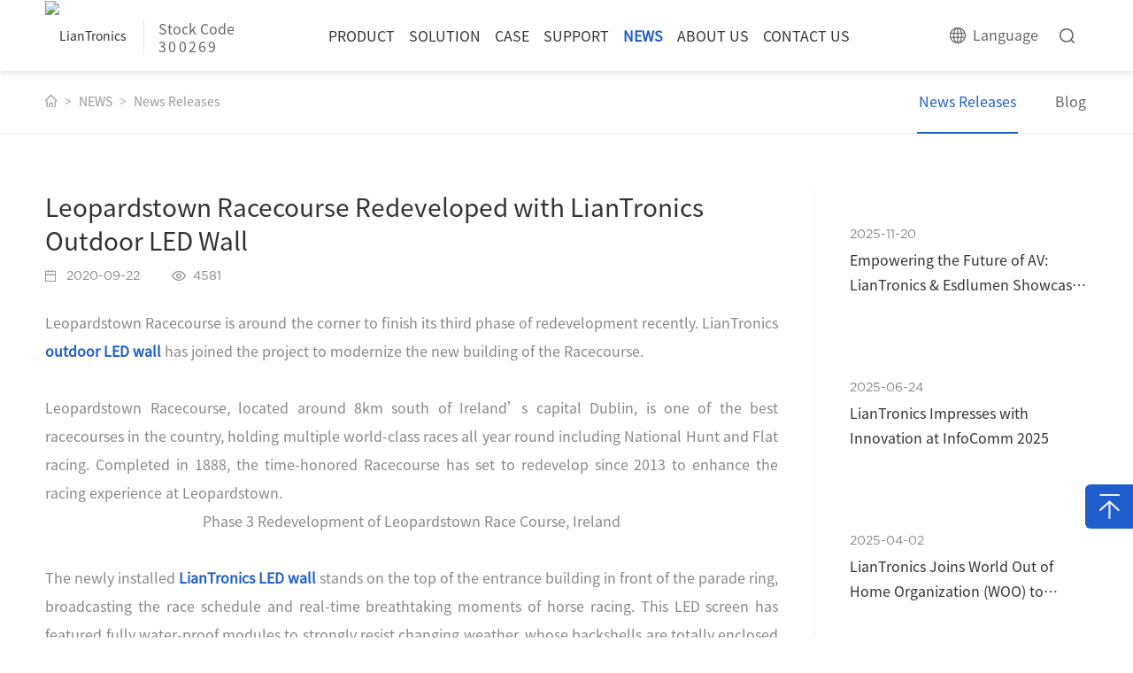

--- FILE ---
content_type: text/html; charset=utf-8
request_url: https://www.liantronics.com/news_view-1006.html
body_size: 11797
content:
<!DOCTYPE html>

<html lang="zh-CN">



<head>

    <title>outdoor LED visualization solutions,LianTronics LED wall</title>

    <meta charset="utf-8" />

    <meta name="renderer" content="webkit|ie-comp|ie-stand" />

    <meta http-equiv="X-UA-Compatible" content="IE=Edge,chrome=1" />

    <meta name="keywords" content="outdoor LED visualization solutions,LianTronics LED wall" />

    <meta name="description" content="Leopardstown Racecourse Redeveloped with LianTronics Outdoor LED Wall" />

    <meta name="author" content="Edric-深圳卓越迈创(http://www.szmynet.com/)" />

    <meta name="viewport" content="initial-scale=1.0,width=device-width,height=device-height,minimum-scale=1.0,maximum-scale=1.0,user-scalable=no" />

    <meta http-equiv="Cache-Control" content="no-transform" />

    <meta http-equiv="Cache-Control" content="no-siteapp" />


    <meta property="og:type" content="website" />
    <meta property="og:title" content="Leopardstown Racecourse Redeveloped with LianTronics Outdoor LED Wall">
    <meta property="og:description" content="">
    <meta property="og:image" content="http://www.liantronics.com/Uploads/image/20200922/5f695a73bc7e3.jpg">
    <meta property="og:url" content="">
    <meta property="og:image:secure_url" content="http://www.liantronics.com/Uploads/image/20200922/5f695a73bc7e3.jpg" />
    <meta name="twitter:card" content="summary_large_image" />
    <meta name="twitter:description" content="" />
    <meta name="twitter:title" content="Leopardstown Racecourse Redeveloped with LianTronics Outdoor LED Wall" />
    <meta name="twitter:image" content="http://www.liantronics.com/Uploads/image/20200922/5f695a73bc7e3.jpg" />

    
    <link rel="stylesheet" type="text/css" href="/APP/Public/Home/css/beginning.css" />
    <link rel="stylesheet" type="text/css" href="/APP/Public/Home/css/public.css?v=1.0.3" />
    <link rel="stylesheet" type="text/css" href="/APP/Public/Home/css/animate.css" />
    <script src="/APP/Public/Home/js/jquery.min.js"></script>
    <script src="/APP/Public/Home/js/wow.js"></script>
    <script src="/APP/Public/Home/js/public.js"></script>



<!-- <script type="text/javascript" src="/APP/Public/Home/js/cookie.js"></script> -->

<link rel="Shortcut Icon" href="/Uploads/image/20200423/5ea101ed9e728.ico" />
<meta name="yandex-verification" content="3ba5dacb26db71a0" />
<meta name="google-site-verification" content="sRndR5Ol3DgDsDkhUqIgWq8x7-u-1qOrj-JbQCmkMdA" />
<!-- Google Tag Manager -->
<script>(function(w,d,s,l,i){w[l]=w[l]||[];w[l].push({'gtm.start':
new Date().getTime(),event:'gtm.js'});var f=d.getElementsByTagName(s)[0],
j=d.createElement(s),dl=l!='dataLayer'?'&l='+l:'';j.async=true;j.src=
'https://www.googletagmanager.com/gtm.js?id='+i+dl;f.parentNode.insertBefore(j,f);
})(window,document,'script','dataLayer','GTM-562H6ZS');</script>
<!-- End Google Tag Manager -->



    <link rel="stylesheet" type="text/css" href="/APP/Public/Home/css/gather.css?v=2.0.0" />

</head>



<body>

    <!-- Header -->

    
    <div class="Header-wrapper">
        <div class="Header-container clearFix">
            <div class="Header-logo clearFix">
                <a href="/">
                    <img src="/Uploads/image/20200526/5ecceb833c14d.png" alt="LianTronics">
                    <p><span>Stock Code</span><b>300269</b></p>
                </a>
            </div>
            <div class="Header-navclick clearFix"><span></span></div>
            <div class="Header-search">
                <div class="Header-search-click"></div>
                <div class="Header-search-message">
                    <div class="Header-search-words">
                        <form class="Header-search-wordsform" action="search.html" method="get" id="top_form">
                            <div class="Header-search-submit" id="top_btn"></div>
                            <input type="text" name="top_key" id="top_key" placeholder="Search for ...">
                            <div class="Header-search-close"></div>
                        </form>
                    </div>
                </div>
            </div>
            <div class="H-lang">
                <a href="javascript:;" title="" class="Hlang-menu"><i></i><span>Language</span></a>
                <div class="Hlang-box">
                    <a href="https://www.lcjh.com/" target="_blank" class="CN">Chinese</a>
					<a href="http://www.liantronics.fr" target="_blank" class="FR">Français</a>
					<a href="http://www.liantronics.com.ru" target="_blank" class="RU">Русский</a>
					<a href="http://www.liantronics.jp" target="_blank" class="JP">Japanese</a>
					<a href="http://www.liantronics.es" target="_blank" class="ES">Español</a>
					<a href="http://www.liantronics.pt" target="_blank" class="BR">Português</a> 
					<a href="https://www.liantronics.de/" target="_blank" class="DE">Deutsch</a> 
                </div>
            </div>

            <div class="Header-navbarbox">
                <div class="Header-navbar">
                    <ul>
                        <!-- 选中li 添加 class="ontrue" -->
                        <li >
                            <a class="Header-Menu" href="LED-Display.html">PRODUCT</a>
                            <!-- 产品下拉特殊  其它下拉共用 -->
                            <i class="Header-arr"></i>
                            <div class="Header-dropdown Header-droppro">
                                <div class="Header-dropdown-contain clearFix">
                                    <div class="Header-dpmenu">
									<p><a href="Data-Visualization.html" class="ontrue"> <i class="Header-dparr"></i>Data Visualization</a></p><p><a href="Indoor-Commercial.html" > <i class="Header-dparr"></i>Indoor Commercial</a></p><p><a href="DOOH.html" > <i class="Header-dparr"></i>DOOH</a></p><p><a href="Rental.html" > <i class="Header-dparr"></i>Rental</a></p><p><a href="Sports-LED-Display.html" > <i class="Header-dparr"></i>Sports</a></p><p><a href="All-in-one.html" > <i class="Header-dparr"></i>All-in-one</a></p>                                    </div>
                                    <div class="Header-dpcont">
                                        <div class="Header-dpitem ontrue">
                                            <div class="Header-prolink">
                    

                                               <p><a href="VT2-Series-COB-LED-Display.html" class="ontrue">VTⅡ Series (COB LED)</a></p><p><a href="VT-Series-COB-LED-Display.html" >VT Series (COB LED)</a></p><p><a href="5G-High-End-Fine-Pitch-LED-Display-VAⅢ-series.html" >VAⅢ Series</a></p><p><a href="VAⅡ-Series-Ultra-High-Definition-Fine-Pitch-LED-Display.html" >VAⅡ Series</a></p><p><a href="pro_view-102.html" >VA MIN Series</a></p><p><a href="VMQ-Series-Front-Maintenance-Upgraded-Proven-Fine-Pitch-LED-Display.html" >VMQ Series (Front Maintenance)</a></p><p><a href="vmq-series-Fine-Pitch-LED-Screen.html" >VMQ Series</a></p>                                                
                                            </div>
                                            <div class="Header-proimg">
                                                <img src="/Uploads/image/20230810/64d47a43c7d46.jpg" alt="" class="Header-proimg-img ontrue"><img src="/Uploads/image/20220602/62984f40ab169.png" alt="COB LED Display" class="Header-proimg-img "><img src="/Uploads/image/20231211/6576d0b4c93ca.png" alt="" class="Header-proimg-img "><img src="/Uploads/image/20250424/6809eba351663.png" alt="" class="Header-proimg-img "><img src="/Uploads/image/20230809/64d353bc8c7a3.jpg" alt="" class="Header-proimg-img "><img src="/Uploads/image/20231127/656456521013a.png" alt="" class="Header-proimg-img "><img src="/Uploads/image/gather/proImg2.png" alt=" Broadcasting Studio Background" class="Header-proimg-img ">                                            </div>
                                        </div><div class="Header-dpitem ">
                                            <div class="Header-prolink">
                    

                                               <p><a href="BIM-Plus-T-TX-Indoor-Commercial-Dual-Side-Display.html" class="ontrue">BIM Plus-T/TX Series</a></p><p><a href="BIM-Plus-X-Series-Indoor-Commercial-LED-Display.html" >BIM Plus-X Series </a></p><p><a href="BIM-Plus-Series-Indoor-Fixed-LED-Display.html" >BIM Plus Series</a></p><p><a href="pro_view-110.html" >BIM Pro Series</a></p><p><a href="pro_view-111.html" >BIM MAX Series</a></p><p><a href="Indoor-Curved-Commercial-LED-Display.html" >BIM MIN Series (Curved Cabinet) </a></p><p><a href="LWQ-Series-Holographic-Transparent-LED-Screen.html" >LWQ Series (Holographic LED Display)</a></p><p><a href="LWT-Series-Transparent-LED-Display.html" >LWT Series (Transparent LED Display)</a></p><p><a href="LWR-Series-flexible-LED-Display.html" >LWR Series (Flexible LED Display)</a></p>                                                
                                            </div>
                                            <div class="Header-proimg">
                                                <img src="/Uploads/image/20250718/687a0f7c1a63e.jpg" alt="indoor led display" class="Header-proimg-img ontrue"><img src="/Uploads/image/20250508/681c195ab112c.png" alt="indoor led display" class="Header-proimg-img "><img src="/Uploads/image/20200925/5f6d567779e5c.jpg" alt="digital display board" class="Header-proimg-img "><img src="/Uploads/image/20220602/6298537a7e30d.png" alt="" class="Header-proimg-img "><img src="/Uploads/image/20240129/65b771df0f381.png" alt="" class="Header-proimg-img "><img src="/Uploads/image/20220624/62b5720864772.jpg" alt="Indoor Naked-Eye 3D LED Display " class="Header-proimg-img "><img src="/Uploads/image/20240429/662f0ea8ab8ce.png" alt="transparent led display" class="Header-proimg-img "><img src="/Uploads/image/20220629/62bbab997d919.png" alt="High-end  Flexible Transparent Display" class="Header-proimg-img "><img src="/Uploads/image/20221008/6340da9de0957.png" alt="" class="Header-proimg-img ">                                            </div>
                                        </div><div class="Header-dpitem ">
                                            <div class="Header-prolink">
                    

                                               <p><a href="MPA-ProⅡ-Series-Outdoor-Small-Pitch-Fixed-LED-Display.html" class="ontrue">MPA ProⅡ Series</a></p><p><a href="mpa-pro-series-outdoor-advertising-led-display.html" >MPA Pro Series</a></p><p><a href="Hercules2-Series-Outdoor-LED-Display-Board.html" >HerculesII Series</a></p><p><a href="hercules-series-outdoor-led-display-board.html" >Hercules Series</a></p><p><a href="fs-series-glasses-free-3D-display.html" >FS Series</a></p>                                                
                                            </div>
                                            <div class="Header-proimg">
                                                <img src="/Uploads/image/20250508/681c1b4f2c704.png" alt="" class="Header-proimg-img ontrue"><img src="/Uploads/image/20201015/5f87b4389cfee.jpg" alt="outdoor digital sign" class="Header-proimg-img "><img src="/Uploads/image/20250508/681c1af16773a.png" alt="" class="Header-proimg-img "><img src="/Uploads/image/20250508/681c1a93ec64b.png" alt="" class="Header-proimg-img "><img src="/Uploads/image/20211127/61a189b1636e4.png" alt="3d led billboards" class="Header-proimg-img ">                                            </div>
                                        </div><div class="Header-dpitem ">
                                            <div class="Header-prolink">
                    

                                               <p><a href="Dazzle-Ⅳ-Series-Indoor-and-Outdoor-Rental-LED-Display.html" class="ontrue">Dazzle Ⅳ Series</a></p><p><a href="E-Swan-SeriesUltra-Flexible-Outdoor-Curved-LED-Display.html" >E-Swan Series(Outdoor)</a></p><p><a href="E-Swan-Series-Indoor-Curved-Rental-LED-Display.html" >E-Swan Series</a></p><p><a href="E-Corner-Series-90°-Small-Arc-Corner-LED-Display-Solution.html" >E-Corner Series</a></p><p><a href="E-Sapphire-Series-High-End-Rental-LED-Display.html" >E-Sapphire Series</a></p><p><a href="Pilot-Pro-Series-High-End-Fine-Pitch-Rental-LED-Display.html" >Pilot Pro Series</a></p><p><a href="Shine-Pro-Series-Outdoor-Rental-LED-Display.html" >Shine Pro Series</a></p><p><a href="LWD-Series-LED-Strong-Load-Bearing-Floor-Tile.html" >LWD Series (LED Floor)</a></p>                                                
                                            </div>
                                            <div class="Header-proimg">
                                                <img src="/Uploads/image/20250703/6866192a94f0b.jpg" alt="" class="Header-proimg-img ontrue"><img src="/Uploads/image/20251127/6927b846e8733.png" alt="" class="Header-proimg-img "><img src="/Uploads/image/20250508/681c1a275fdde.png" alt="" class="Header-proimg-img "><img src="/Uploads/image/20250508/681c19ce79588.png" alt="" class="Header-proimg-img "><img src="/Uploads/image/20250701/68639186383b3.png" alt="" class="Header-proimg-img "><img src="/Uploads/image/20250508/681c1b7e01279.png" alt="" class="Header-proimg-img "><img src="/Uploads/image/20231211/6576cfdf7fd73.png" alt="" class="Header-proimg-img "><img src="/Uploads/image/20220602/629855ef163ca.png" alt="" class="Header-proimg-img ">                                            </div>
                                        </div><div class="Header-dpitem ">
                                            <div class="Header-prolink">
                    

                                               <p><a href="SLG-Series-UEFA-Perimeter-LED-Display.html" class="ontrue">SLG Series LED Perimeter Display</a></p><p><a href="SLR-Series-Ultra-slim-Outdoor-LED-Ribbon-Board-Displays.html" >SLR Series LED Ribbon Display</a></p>                                                
                                            </div>
                                            <div class="Header-proimg">
                                                <img src="/Uploads/image/20230201/63da0df85ef89.png" alt="" class="Header-proimg-img ontrue"><img src="/Uploads/image/20230726/64c0927a0c9bc.png" alt="" class="Header-proimg-img ">                                            </div>
                                        </div><div class="Header-dpitem ">
                                            <div class="Header-prolink">
                    

                                               <p><a href="METAGO-All-in-One-LED-Screen-LT135-LT162.html" class="ontrue">METAGO (LT135 *Touchscreen Available/LT162)</a></p>                                                
                                            </div>
                                            <div class="Header-proimg">
                                                <img src="/Uploads/image/20211116/61931f8b12cfa.png" alt="multifunctional LED display" class="Header-proimg-img ontrue">                                            </div>
                                        </div>                                    </div>
                                </div>
                            </div>
                        </li>
                        <li >
                            <a class="Header-Menu" href="Broadcasting-Studio.html">SOLUTION</a>                            <i class="Header-arr"></i>
                            <div class="Header-dropdown Header-dropmore">
                                <div class="Header-dropdown-contain clearFix">  
                                    <div class="Header-dpmenu">
                                        <p><a href="Broadcasting-Studio.html" class="ontrue"><i class="Header-dparr"></i>Broadcasting Studio</a></p><p><a href="LED-Virtual-Studio.html" ><i class="Header-dparr"></i>LED Virtual Studio</a></p><p><a href="Control-Room.html" ><i class="Header-dparr"></i>Control Room</a></p><p><a href="Data-Center.html" ><i class="Header-dparr"></i>Data Center</a></p><p><a href="Conference-Room.html" ><i class="Header-dparr"></i>Conference Room</a></p><p><a href="Digital-Media.html" ><i class="Header-dparr"></i>Digital Media</a></p><p><a href="Glasses-free-3D.html" ><i class="Header-dparr"></i>Glasses-free 3D</a></p><p><a href="the-wow-3d-solution.html" ><i class="Header-dparr"></i>“The WOW” 3D Solution</a></p>                                    </div>
                                    <div class="Header-dpcont">

                                        <div class="Header-dpitem ontrue">
                                            <div class="Header-sonwdimg">
                                                <div class="Header-sonwd"> 
                                                    <p><span style="white-space:normal;">With an unparalleled depth of shades, fitting color saturation, sharp and clear picture, full digital processing mode and proven technology, LianTronics dedicated high-resolution broadcasting studio display solution for has become a contemporary TV studio's favorite choice.</span></p>
                                                </div>
                                                <div class="Header-sonimg"><img src="/Uploads/image/20200609/5edf747f47868.jpg" alt=""></div>
                                            </div>
                                        </div><div class="Header-dpitem ">
                                            <div class="Header-sonwdimg">
                                                <div class="Header-sonwd"> 
                                                    <p><span style="white-space:normal;">LED display being applied to create immersive and dynamic backgrounds,&nbsp;the LED virtual studio integrates high-configuration LED walls, camera tracking system and real-time rendering technology, and applies advanced technologies like motion capture, AR &amp; VR, to complete virtual production without chroma keying and costly post-production.</span></p>
                                                </div>
                                                <div class="Header-sonimg"><img src="/Uploads/image/20230428/644b5dc6b500f.jpg" alt=""></div>
                                            </div>
                                        </div><div class="Header-dpitem ">
                                            <div class="Header-sonwdimg">
                                                <div class="Header-sonwd"> 
                                                    <p><span style="white-space:normal;">Integrating communication, command, control &amp; message into one, LianTronics proven display solution for control rooms can present comprehensive information from different channels dynamically, responsively, and precisely for rapid decision making to deal with emergencies and significant events.</span></p>
                                                </div>
                                                <div class="Header-sonimg"><img src="/Uploads/image/20210607/60bddd32dd648.jpg" alt="Control Room Display Solution"></div>
                                            </div>
                                        </div><div class="Header-dpitem ">
                                            <div class="Header-sonwdimg">
                                                <div class="Header-sonwd"> 
                                                    <p><span style="white-space:normal;">LianTronics high-resolution data center visualization platform is widely applied in smart city, smart transportation, smart energy, smart security, and data centers of various industries, presenting all kinds of data aggregation, integrated analysis, dynamic monitoring, threshold warning and real-time operation.</span></p>
                                                </div>
                                                <div class="Header-sonimg"><img src="/Uploads/image/20200506/5eb27fb23567e.jpg" alt=""></div>
                                            </div>
                                        </div><div class="Header-dpitem ">
                                            <div class="Header-sonwdimg">
                                                <div class="Header-sonwd"> 
                                                    <p><span style="white-space:normal;">Conference display device is important for work efficiency as it collects over 60% perceived information. Based on the most advanced HD technology, LianTronics professional meeting room display solution has provided a smooth "transmission-execution-feedback" commanding process to facilitate a highly efficient meeting.</span></p>
                                                </div>
                                                <div class="Header-sonimg"><img src="/Uploads/image/20200813/5f350476bc6ee.jpg" alt=""></div>
                                            </div>
                                        </div><div class="Header-dpitem ">
                                            <div class="Header-sonwdimg">
                                                <div class="Header-sonwd"> 
                                                    <p>LianTronics digital signage display solution adopts affordably and finely crafted advertising LED displays to showcase your content to people passing by in both indoor and outdoor settings. With sharp and bright images, your content will be highlighted to its best advantage.</p>
                                                </div>
                                                <div class="Header-sonimg"><img src="/Uploads/image/20200609/5edf7492d4ab5.jpg" alt=""></div>
                                            </div>
                                        </div><div class="Header-dpitem ">
                                            <div class="Header-sonwdimg">
                                                <div class="Header-sonwd"> 
                                                    <p><span style="white-space:normal;">LianTronics provides a one-stop professional glasses-free 3D display solution including LED walls and 3D broadcasting content customization. With years of LED display experience, LianTronics has patented seamless curved surface display technology, which contributes to perfect carriers for 3D delivery without glasses, and meanwhile built up a professional team for 3D video customization. So far LianTronics has conducted 30+ glasses-free 3D projects in 20+ cities with a total area of 20000+sqm.</span></p>
                                                </div>
                                                <div class="Header-sonimg"><img src="/Uploads/image/20210728/6100b74661a2b.jpg" alt=""></div>
                                            </div>
                                        </div><div class="Header-dpitem ">
                                            <div class="Header-sonwdimg">
                                                <div class="Header-sonwd"> 
                                                    <p><span style="font-family:tahoma, &quot;font-size:16px;text-align:justify;text-wrap:wrap;background-color:#FFFFFF;">As the winner of AV Awards 2023 under ‘Visual Technology of the Year’ category,&nbsp;</span>LianTronics “The WOW” 3D Solution can be well applied in product launches, museums, art exhibitions, education centers, etc.
7-sided seamless LED display with a unique “W” shape delivers you wondrous naked-eye 3D effect while reaching sensory comfort.</p>
                                                </div>
                                                <div class="Header-sonimg"><img src="/Uploads/image/20230609/6482ec89149ec.jpg" alt=""></div>
                                            </div>
                                        </div>
                                    </div>
                                </div>
                            </div>
                        </li>
                        <li >
                            <a class="Header-Menu" href="case.html">CASE</a>
                            <i class="Header-arr"></i>
                            <div class="Header-dropdown Header-dropmore">
                                <div class="Header-dropdown-contain clearFix">
                                    <div class="Header-case-menu clearFix">
                                        <div class="Header-case-menu-li">
										<p><a href="case-2.html?scene=9" value="9">Control Room</a></p><p><a href="case-2.html?scene=80" value="9">Sports &amp; Stadium</a></p><p><a href="case-2.html?scene=81" value="9">Broadcasting Studio</a></p><p><a href="case-2.html?scene=82" value="9">Transportation</a></p><p><a href="case-2.html?scene=83" value="9">Corporate</a></p>
                                        </div>
                                        <div class="Header-case-menu-li">
										<p><a href="case-2.html?scene=84" value="9">Hospitality</a></p><p><a href="case-2.html?scene=87" value="9">Education &amp; Culture</a></p><p><a href="case-2.html?scene=79" value="9">Digital Signage</a></p><p><a href="case-2.html?scene=86" value="9">Rental &amp; Staging</a></p>                                        </div>
                                    </div>
                                    <div class="Header-case-img">
                                        <img src="/Uploads/image/20200609/5edf747f47868.jpg" alt="">
                                    </div>
                                </div>
                            </div>
                        </li>
                        <li >
                            <a class="Header-Menu" href="service.html">SUPPORT</a>
                            <i class="Header-arr"></i>
                            <div class="Header-dropdown Header-dropmore">
                                <div class="Header-dropdown-contain clearFix">
                                    <div class="Header-dpmenu">
                                        <!-- 服务支持 -->
                                    <p><a href="Customer-Service.html" class="ontrue"><i class="Header-dparr"></i>Customer Service</a></p><p><a href="Download.html" ><i class="Header-dparr"></i>Download</a></p>                                    </div>
                                    <div class="Header-dpcont">

                                <div class="Header-dpitem ontrue">
                                            <div class="Header-sonwdimg">
                                                <div class="Header-sonwd">
                                                    <p>Your satisfaction, our motivation.</p>
                                                </div>
                                                <div class="Header-sonimg"><img src="/Uploads/image/20200511/20200511180424_11826.jpg" alt=""></div>
                                            </div>
                                        </div><div class="Header-dpitem ">
                                            <div class="Header-sonwdimg">
                                                <div class="Header-sonwd">
                                                    <p>Cataloged product information for your reference.</p>
                                                </div>
                                                <div class="Header-sonimg"><img src="/Uploads/image/20200511/20200511180437_49028.jpg" alt=""></div>
                                            </div>
                                        </div>                                    </div>
                                </div>
                            </div>
                        </li>
                        <li class="ontrue">
                            <a class="Header-Menu" href="news.html">NEWS</a>
                            <i class="Header-arr"></i>
                            <div class="Header-dropdown Header-dropmore">
                                <div class="Header-dropdown-contain clearFix">
                                    <div class="Header-dpmenu">
                                        <!-- 新闻资讯 -->
                                   <p><a href="News-Releases.html" class="ontrue"><i class="Header-dparr"></i>News Releases</a></p><p><a href="Blog.html" ><i class="Header-dparr"></i>Blog</a></p>     
                          
                                    </div>
                                    <div class="Header-dpcont">

                                        <div class="Header-dpitem ontrue">
                                            <div class="Header-sonwdimg">
                                                <div class="Header-sonwd">
                                                    <p>Keep updated with LianTronics about the latest display technologies, products and industry trends.</p>
                                                </div>
                                                <div class="Header-sonimg"><img src="/Uploads/image/20200506/20200506170112_72806.jpg" alt=""></div>
                                            </div>
                                        </div><div class="Header-dpitem ">
                                            <div class="Header-sonwdimg">
                                                <div class="Header-sonwd">
                                                    <p>Acquire useful and popular knowledge regarding the display industry.</p>
                                                </div>
                                                <div class="Header-sonimg"><img src="/Uploads/image/20201222/20201222011243_53521.jpg" alt=""></div>
                                            </div>
                                        </div>   

                                    </div>
                                </div>
                            </div>
                        </li>
                        <li >
                            <a class="Header-Menu" href="about-1.html">ABOUT US</a>
                            <i class="Header-arr"></i>
                            <div class="Header-dropdown Header-dropmore">
                                <div class="Header-dropdown-contain clearFix">
                                    <div class="Header-dpmenu">
                                        <!-- 关于我们 -->
                                        <p><a href="LianTronics-Profile.html" class="ontrue"><i class="Header-dparr"></i>Company Profile</a></p><p><a href="Certifications.html" ><i class="Header-dparr"></i>Certifications</a></p><p><a href="liantronics-manufacturing-base.html" ><i class="Header-dparr"></i>Manufacturing Base</a></p>                                    </div>
                                    <div class="Header-dpcont">

                                        <div class="Header-dpitem ontrue">
                                            <div class="Header-sonwdimg">
                                                <div class="Header-sonwd">
                                                    <p>Your trustworthy display solution provider.</p>                                                </div>
                                                <div class="Header-sonimg"><img src="/Uploads/image/20200511/20200511180228_58175.jpg" alt=""></div>
                                            </div>
                                        </div><div class="Header-dpitem ">
                                            <div class="Header-sonwdimg">
                                                <div class="Header-sonwd">
                                                                                                        <p>Authorized certifications for strict product quality control and international market entry.</p>                                                </div>
                                                <div class="Header-sonimg"><img src="/Uploads/image/20200511/20200511180246_69576.jpg" alt=""></div>
                                            </div>
                                        </div><div class="Header-dpitem ">
                                            <div class="Header-sonwdimg">
                                                <div class="Header-sonwd">
                                                                                                        <p>Established in 2009, the 80,000sqm LianTronics Huizhou Manufacturing Base owns the most advanced automatic production lines in China to reach volume production capacity up to 10,000sqm/month, ranking the frontline in the world.</p>                                                </div>
                                                <div class="Header-sonimg"><img src="/Uploads/image/20210331/20210331093851_18534.jpg" alt=""></div>
                                            </div>
                                        </div>

                                    </div>
                                </div>
                            </div>
                        </li>
                        <li >
                            <a class="Header-Menu" href="Contact-us.html">CONTACT US</a>
                            <i class="Header-arr"></i>
                            <div class="Header-dropdown Header-dropmore">
                                <div class="Header-dropdown-contain clearFix">
                                    <div class="Header-dpmenu">
                                        <p><a href="Service-Network.html#name1" class="Header-dparr ontrue"><i></i>Service Network</a></p><p><a href="Online-Message.html#name2" class="Header-dparr "><i></i>Online Message</a></p><p><a href="Channel-Distribution-Development.html#name3" class="Header-dparr "><i></i>Distribution Development</a></p>
                                    </div>
                                    <div class="Header-dpcont">
								
								<div class="Header-dpitem ontrue">
                                            <div class="Header-sonwdimg">
                                                <div class="Header-sonwd">
                                                    <p>Global service network coverage for customers around the world.</p>
                                                </div>
                                                <div class="Header-sonimg"><img src="/Uploads/image/20200510/20200511170039_69850.jpg" alt=""></div>
                                            </div>
                                        </div><div class="Header-dpitem ">
                                            <div class="Header-sonwdimg">
                                                <div class="Header-sonwd">
                                                    <p>Have questions? Contact us!</p>
                                                </div>
                                                <div class="Header-sonimg"><img src="/Uploads/image/20241217/20241217011141_18533.jpg" alt=""></div>
                                            </div>
                                        </div><div class="Header-dpitem ">
                                            <div class="Header-sonwdimg">
                                                <div class="Header-sonwd">
                                                    <p>In 2020, LianTronics launched the "Sunward Plan" officially to kick off the distribution network development plan worldwide. “Sun” implied in the "Sunward Plan" refers to all distribution partners of LianTronics, towards whom the whole LianTronics team unites together like light-pursuing sunflowers, revolving the splendor from the sun firmly to bloom with brilliance.</p>
                                                </div>
                                                <div class="Header-sonimg"><img src="/Uploads/image/20210908/20210908125753_19457.jpg" alt=""></div>
                                            </div>
                                        </div>                                    </div>
                                </div>
                            </div>
                        </li>
                    </ul>
                </div>
            </div>
        </div>
    </div>
<script>
    $("#top_btn").click(function(){
        var top_key=$.trim($("#top_key").val());
        if(top_key==''){alert("请输入搜索关键词");return false;}
        $("#top_form").submit();
    })
</script>    



    <!-- Container -->

    <div class="Container-wrapper">

        <div class="sonlinkmenu">

            <div class="contain clearFix">

                <div class="sonlink">

                    <a href="/"><i></i></a>

                    <a href="news.html">NEWS</a>

                    <a href="News-Releases.html">News Releases</a>

                </div>

                <!-- 不同个数修改 数值 -->

                
                <div class="sonmenu sonmenu-2">

                    <a href="News-Releases.html" class="ontrue">News Releases</a><a href="Blog.html" >Blog</a>
                </div>

            </div>

        </div>

        <div class="newsxq">

            <div class="contain clearFix">

                <div class="newsxq-cont">

                    <div class="newsxq-title">

                        <h1>Leopardstown Racecourse Redeveloped with LianTronics Outdoor LED Wall</h1>

                        <p>

                            <span>2020-09-22</span>

                            <span>4581</span>

                        </p>

                    </div>

                    <div class="newsxq-desc">

                       <p> <p>
	Leopardstown Racecourse is around the corner to finish its third phase of redevelopment recently. LianTronics <strong><a href="https://www.liantronics.com/DOOH.html" target="_blank">outdoor LED wall</a></strong> has joined the project to modernize the new building of the Racecourse.
</p>
<p>
	<br />
</p>
<p>
	Leopardstown Racecourse, located around 8km south of Ireland’s capital Dublin, is one of the best racecourses in the country, holding multiple world-class races all year round including National Hunt and Flat racing. Completed in 1888, the time-honored Racecourse has set to redevelop since 2013 to enhance the racing experience at Leopardstown.
</p>
<p style="text-align:center;">
	<img src="/Uploads/image/20200922/20200922020224_10364.jpg" alt="" /> 
</p>
<p style="text-align:center;">
	Phase 3 Redevelopment of Leopardstown Race Course, Ireland
</p>
<p style="text-align:center;">
	<br />
</p>
<p>
	The newly installed <strong><a href="https://www.liantronics.com" target="_blank">LianTronics LED wall</a></strong> stands on the top of the entrance building in front of the parade ring, broadcasting the race schedule and real-time breathtaking moments of horse racing. This LED screen has featured fully water-proof modules to strongly resist changing weather, whose backshells are totally enclosed to allow the panel to achieve high protection of IP65 and to be assembled into seamless large walls even without overall wrapped frames in harmony with the building’s facade. The ultra-thin and slim displays support both front and rear serviceability and carry aluminum cooling fins to obtain excellent heat dissipation for stable operation all the time. Its low-latency performance in 160-degree wide views is ultra-friendly for the live broadcasting of the races.
</p>
<p style="text-align:center;">
	<img src="/Uploads/image/20200922/20200922020408_89019.jpg" alt="" /> 
</p>
<p style="text-align:center;">
	<img src="/Uploads/image/20200922/20200922020427_39640.jpg" alt="" /> 
</p>
<p>
	<br />
</p>
<p>
	It’s worth mentioning that this is not the first time for LianTronics LED walls to be installed in racecourses. As long ago as 2011, LianTronics 117sqm outdoor LED wall had settled into Porin Ravit Racecourse, Finland. Its excellent outdoor survival capability allows the screen to withstand extreme temperature and perform well.
</p>
<p style="text-align:center;">
	<img src="/Uploads/image/20200922/20200922020519_31432.jpg" alt="" /> 
</p>
<p style="text-align:center;">
	<img src="/Uploads/image/20200922/20200922020601_56480.jpg" alt="" /> 
</p>
<p>
	<br />
</p>
<p>
	LianTronics <strong><a href="https://www.liantronics.com/DOOH.html" target="_blank">outdoor LED visualization solutions</a></strong> have been well applied in massive sports venues and sports events in the past decade, including Rio Olympics Games, Saudi Arabia Professional League, the 26th Summer Universiade and Asian Games in Guangzhou. To achieve excellent and stable display effects, LianTronics has kept developing the latest technologies and products all the time, to bring better and better solutions and products to customers all around the world.
</p> </p>

                    </div>
					<div class="newsxq-desc">
                        <p><b>For more information, please feel free to <a href="/Online-Message.html#name2">contact us</a>.</b></p>
                    </div>

                    <div class="newsxq-tags">

                        <label>Tag: </label>

                          <a href="News-Releases.html?keyword="><span></span></a> 
                    </div>

                    <div class="newsxq-share">

                        <label>Share: </label>

                        <div class="bdsharebuttonbox" id="toShare" data-initialized="true">

                            <a href="#" class="social-share-icon icon-linkedin"></a>

                            <a href="#" class="social-share-icon icon-facebook"></a>

                            <a href="#" class="social-share-icon icon-twitter"></a>

                            <!-- <a href="#" class="social-share-icon icon-weibo" title="分享到新浪微博"></a> -->

                            <!-- <a href="#" class="social-share-icon icon-wechat" title="分享到微信"></a> -->

                            <!-- <a class="bds_tsina" data-cmd="tsina" title="分享到新浪微博"></a> -->

                            <!-- <a class="bds_weixin" data-cmd="weixin" title="分享到微信"></a> -->

                            <!-- <a class="bds_more" data-cmd="more"></a> -->

                        </div>

                        <!-- <script>window._bd_share_config={"common":{"bdSnsKey":{},"bdText":"","bdMini":"2","bdMiniList":false,"bdPic":"","bdStyle":"0","bdSize":"16"},"share":{}};with(document)0[(getElementsByTagName('head')[0]||body).appendChild(createElement('script')).src='http://bdimg.share.baidu.com/static/api/js/share.js?v=89860593.js?cdnversion='+~(-new Date()/36e5)];</script> -->

                    </div>

                </div>

                <div class="newsxq-list">

                    <a href="Empowering-the-Future-of-AV-LianTronics-Esdlumen-Showcases-Innovation-at-InterBEE2025" class="newsxq-item">

                                <div class="newsxq-ltimg"><img src="/Uploads/image/20251120/691e79654d00d.jpg" alt=""></div>

                                <div class="newsxq-ltwd">

                                    <span>2025-11-20</span>

                                    <p>Empowering the Future of AV: LianTronics &amp; Esdlumen Showcases Innovation at Inter BEE 2025</p>

                                </div>

                            </a><a href="news_view-1120.html" class="newsxq-item">

                                <div class="newsxq-ltimg"><img src="/Uploads/image/20250624/685a42d724532.png" alt=""></div>

                                <div class="newsxq-ltwd">

                                    <span>2025-06-24</span>

                                    <p>LianTronics Impresses with Innovation at InfoComm 2025</p>

                                </div>

                            </a><a href="LianTronics-Joins-World-Out-of-Home-Organization-WOO-to-Advance-Global-Outdoor-Advertising" class="newsxq-item">

                                <div class="newsxq-ltimg"><img src="/Uploads/image/20250402/67ecf0745ca7b.png" alt=""></div>

                                <div class="newsxq-ltwd">

                                    <span>2025-04-02</span>

                                    <p>LianTronics Joins World Out of Home Organization (WOO) to Advance Global Outdoor Advertising</p>

                                </div>

                            </a>
                </div>

            </div>

            <div class="casexqpn">

                <div class="contain clearFix">

                    <a href="news_view-1004.html" class="casexqpn-prev">A Letter to Customers of LianTronics &amp; Esdlumen: The Next Chapter of Our Story </a>

                    <a href="news_view-1007.html" class="casexqpn-next">What's Next Has Come! LianTronics Brand-new Vmini 0.9 Debuts at InfoComm China 2020</a>

                    <a href="News-Releases.html" class="casexqpn-more"><i></i><span>List</span></a>

                </div>

            </div>

        </div>

    </div>

    <!-- Footer -->

    
<div class="Backtop"><img src="/APP/Public/Home/images/backTop.png" alt="LianTronics"></div>
<div class="Footer-wrapper">
    <div class="Footer-container clearFix">
        <div class="Footer-infonav clearFix">
            <div class="Footer-info">
                <h2>LianTronics</h2>
                <h1>Tel: +86-755-29746688</h1>
                <h1>Email:<a href="/cdn-cgi/l/email-protection#d2a1b7a0a4bbb1b792bebbb3bca6a0bdbcbbb1a1fcb1bdbf" rel="nofollow"> <span class="__cf_email__" data-cfemail="f7849285819e9492b79b9e9699838598999e9484d994989a">[email&#160;protected]</span></a></h1>
                <p>16/F, Block B4, Building 9, Zone 2, Shenzhen Bay Science &amp; Technology Ecological Park, Nanshan District, Shenzhen, China</p>
                <div class="Footer-infoto">
                    <!-- 微信二维码/Uploads/image/20200508/5eb4c896c28cb.jpg -->
                    <!-- <a href="javascript:;" class="Footer-infoto-ewm">
                        <img src="/APP/Public/Home/images/public/Fic1.png" alt="">
                        <img class="Footer-infoto-ewmimg" src="/Uploads/image/20200508/5eb4c896c28cb.jpg" alt="">
                    </a>
                    <a href="" target="_blank"><img src="/APP/Public/Home/images/public/Fic2.png" alt=""></a>
                    <a href="javascript:;" class="Footer-infoto-ewm">
                    <img src="/APP/Public/Home/images/public/Fic3.png" alt="">
                        <img class="Footer-infoto-ewmimg" src="/Uploads/image/20200720/5f153a1a5f276.jpg" alt="">
                    </a> -->
                    <a href="https://www.linkedin.com/company/shenzhen-liantronics-co-ltd/" target="_blank" rel="nofollow"><img src="/APP/Public/Home/images/public/Fic1.png" alt="linkedin"></a>
                    <a href="https://www.facebook.com/LianTronicsOfficial" target="_blank" rel="nofollow"><img src="/APP/Public/Home/images/public/Fic2.png" alt="facebook"></a>
                    <a href="https://twitter.com/szliantronics" target="_blank" rel="nofollow"><img src="/APP/Public/Home/images/public/Fic3.png" alt="twitter"></a>
                    <a href="https://www.youtube.com/channel/UCcAJbdPusmfgPzVvituZlvg?view_as=subscriber" target="_blank" rel="nofollow"><img src="/APP/Public/Home/images/public/Fic4.png" alt="youtube"></a>
                    <a href="https://www.instagram.com/liantronics/" target="_blank" rel="nofollow"><img src="/APP/Public/Home/images/public/Fic5.png" alt="instagram"></a>
                    <a href="javascript:;" class="Footer-infoto-ewm">
                        <img src="/APP/Public/Home/images/public/Fic7.png" alt="">
                        <img class="Footer-infoto-ewmimg" src="/Uploads/image/20200720/5f153a1a5f276.jpg" alt="logo">
                    </a>
                    
                    <a href="https://api.whatsapp.com/send?phone=" target="_blank" rel="nofollow"><img src="/APP/Public/Home/images/public/Fic99.png" alt="whatsapp"></a>
                </div>
            </div>
            <div class="Footer-navbar">
                <ul>
                    <li>
                        <div class="Footer-navclick">
                            <a href="LED-Display.html">PRODUCT</a><i class="Footer-navarr"></i>
                        </div>
                        <div class="Footer-navwords">
                            <a href="Data-Visualization.html">Data Visualization</a><a href="Indoor-Commercial.html">Indoor Commercial</a><a href="DOOH.html">DOOH</a><a href="Rental.html">Rental</a><a href="Sports-LED-Display.html">Sports</a><a href="All-in-one.html">All-in-one</a>                        </div>
                    </li>
                    <li>
                        <div class="Footer-navclick">
                            <a href="Broadcasting-Studio.html">SOLUTION</a><i class="Footer-navarr"></i>                        </div>
                        <div class="Footer-navwords">
                            <a href="Broadcasting-Studio.html">Broadcasting Studio</a><a href="LED-Virtual-Studio.html">LED Virtual Studio</a><a href="Control-Room.html">Control Room</a><a href="Data-Center.html">Data Center</a><a href="Conference-Room.html">Conference Room</a><a href="Digital-Media.html">Digital Media</a><a href="Glasses-free-3D.html">Glasses-free 3D</a><a href="the-wow-3d-solution.html">“The WOW” 3D Solution</a>                        </div>
                    </li>
                    <li>
                        <div class="Footer-navclick">
                            <a href="case.html">CASE</a><i class="Footer-navarr"></i>
                        </div>
                        <div class="Footer-navwords">
							<a href="case-2.html?scene=9" value="9">Control Room</a><a href="case-2.html?scene=80" value="9">Sports &amp; Stadium</a><a href="case-2.html?scene=81" value="9">Broadcasting Studio</a><a href="case-2.html?scene=82" value="9">Transportation</a><a href="case-2.html?scene=83" value="9">Corporate</a>                           <a href="case-2.html?scene=84" value="9">Hospitality</a><a href="case-2.html?scene=87" value="9">Education &amp; Culture</a><a href="case-2.html?scene=79" value="9">Digital Signage</a><a href="case-2.html?scene=86" value="9">Rental &amp; Staging</a>                        </div>
                    </li>
                    <li>
                        <div class="Footer-navclick">
                            <a href="service.html">SUPPORT</a><i class="Footer-navarr"></i>
                        </div>
                        <div class="Footer-navwords">
                            <a href="Customer-Service.html">Customer Service</a><a href="Download.html">Download</a>                        </div>
                    </li>
                    <li>
                        <div class="Footer-navclick">
                            <a href="news.html">NEWS</a><i class="Footer-navarr"></i>
                        </div>
                        <div class="Footer-navwords">
                            <a href="News-Releases.html">News Releases</a><a href="Blog.html">Blog</a>                        </div>
                    </li>
                    <li>
                        <div class="Footer-navclick">
                            <a href="about-1.html">ABOUT US</a><i class="Footer-navarr"></i>
                        </div>
                        <div class="Footer-navwords">
                            <a href="LianTronics-Profile.html">Company Profile</a><a href="Certifications.html">Certifications</a><a href="liantronics-manufacturing-base.html">Manufacturing Base</a>                        </div>
                    </li>
                    <li>
                        <div class="Footer-navclick">
                            <a href="about-1.html">CONTACT US</a><i class="Footer-navarr"></i>
                        </div>
                        <div class="Footer-navwords">
                            <a href="Service-Network.html#name1">Service Network</a><a href="Online-Message.html#name2">Online Message</a><a href="Channel-Distribution-Development.html#name3">Distribution Development</a>                        </div>
                    </li>
                </ul>
            </div>
        </div>
        <!-- 内页不需要友情链接 -->
            </div>
    <div class="Footer-copyright">
        <div class="Footer-container clearFix">
            <p>Copyright © 2003-2024 LIANTRONICS CO.,LTD. All Rights Reserved. &nbsp;<a href="" target="_blank" rel="nofollow"></a> <a href="http://www.szmynet.com/" target="_blank" rel="nofollow">Support</a> &nbsp;
                <a href="/website">Sitemap</a>
            <!-- <a href="http://liantronics.gicp.net:9090" target="_blank">企业OA</a> &nbsp;
            <a href="http://mail.lcjh.com" target="_blank">企业邮箱</a>  -->
            <!-- Google Tag Manager (noscript) -->
<noscript><iframe src="https://www.googletagmanager.com/ns.html?id=GTM-562H6ZS"
height="0" width="0" style="display:none;visibility:hidden"></iframe></noscript>
<!-- End Google Tag Manager (noscript) -->

<script data-cfasync="false" src="/cdn-cgi/scripts/5c5dd728/cloudflare-static/email-decode.min.js"></script><script type="text/javascript">
     var _echatServer = ['e.echatsoft.com'];
    window._echat=window._echat||function(){(_echat.q=_echat.q||[]).push(arguments)};_echat.l=+new Date;
    _echat('initParam', { companyId: 521774, lan: 'en', routeEntranceId: '327'});
    (function () {
        var echat = document.createElement('script');
        echat.type = 'text/javascript';
        echat.async = true;
        echat.id = 'echatmodulejs';
        echat.setAttribute('charset','UTF-8');
        echat.src = ('https:' == document.location.protocol ? 'https://' : 'http://') + 'www.echatsoft.com/visitor/echat.js';
        var s = document.getElementsByTagName('script')[0];
        s.parentNode.insertBefore(echat, s);
    })();
</script></p>
            
            <span><a href="/policy" target="_blank" rel="nofollow">Policy</a>  </span>
        </div>
    </div>
</div>
   
<!-- loading 图层 -->
<div id="loading_div" style="position:fixed;width:100%;height:100%;top:0;left:0;z-index:9999999999;background:rgba(0,0,0,.6); display:none;">
    <div style="position:absolute;top:50%;left:50%;margin-left:-16px;margin-top:-16px;"><img src="/APP/Public/Home/images/loading.gif" alt=""></div>
</div>


<!-- Meta Pixel Code -->
<script>
!function(f,b,e,v,n,t,s)
{if(f.fbq)return;n=f.fbq=function(){n.callMethod?
n.callMethod.apply(n,arguments):n.queue.push(arguments)};
if(!f._fbq)f._fbq=n;n.push=n;n.loaded=!0;n.version='2.0';
n.queue=[];t=b.createElement(e);t.async=!0;
t.src=v;s=b.getElementsByTagName(e)[0];
s.parentNode.insertBefore(t,s)}(window, document,'script',
'https://connect.facebook.net/en_US/fbevents.js');
fbq('init', '3062504397335277');
fbq('track', 'PageView');
</script>
<noscript><img height="1" width="1" style="display:none"
src="https://www.facebook.com/tr?id=3062504397335277&ev=PageView&noscript=1"
/></noscript>
<!-- End Meta Pixel Code -->



    <script src="/APP/Public/Home/js/toShare.min.js"></script>

    <script type="text/javascript">

        $(function () {

            var toShare = new socialShare('#toShare');

        });

        wow = new WOW({

            boxClass: 'wow',

            animateClass: 'animated',

            offset: 120,

            mobile: false,

            live: true

        });

        wow.init();

    </script>

<script defer src="https://static.cloudflareinsights.com/beacon.min.js/vcd15cbe7772f49c399c6a5babf22c1241717689176015" integrity="sha512-ZpsOmlRQV6y907TI0dKBHq9Md29nnaEIPlkf84rnaERnq6zvWvPUqr2ft8M1aS28oN72PdrCzSjY4U6VaAw1EQ==" data-cf-beacon='{"version":"2024.11.0","token":"fc751995d56347c691323d22e2177e95","r":1,"server_timing":{"name":{"cfCacheStatus":true,"cfEdge":true,"cfExtPri":true,"cfL4":true,"cfOrigin":true,"cfSpeedBrain":true},"location_startswith":null}}' crossorigin="anonymous"></script>
</body>



<script>'undefined'=== typeof _trfq || (window._trfq = []);'undefined'=== typeof _trfd && (window._trfd=[]),_trfd.push({'tccl.baseHost':'secureserver.net'},{'ap':'cpbh-mt'},{'server':'p3plmcpnl498793'},{'dcenter':'p3'},{'cp_id':'6900639'},{'cp_cl':'8'}) // Monitoring performance to make your website faster. If you want to opt-out, please contact web hosting support.</script><script src='https://img1.wsimg.com/traffic-assets/js/tccl.min.js'></script></html>

--- FILE ---
content_type: text/css
request_url: https://www.liantronics.com/APP/Public/Home/css/public.css?v=1.0.3
body_size: 3796
content:
@charset "utf-8";
/* ====================公共样式========================= */

/* 头部 */
.Header-wrapper{width: 100%;background: #fff;position: fixed;left: 0;top: 0;z-index: 99999;box-shadow: 0 3px 6px 0 rgba(0, 0, 0, 0.1);}
.Header-wrapper:after{content: "";width: 100%;height: 1px;background: #e8e8ea;position: absolute;left: 0;bottom: 0;z-index: 99;display: none;}
.Header-container{width: 100%;margin: 0 auto;padding: 0 60px;}
.bodyontrue .Header-navbarbox{display: block !important;}

.Header-logo{float: left;position: relative;z-index: 999;}
.Header-logo a{height: 80px;line-height: 80px;float: left;user-select: none;}
.Header-logo a img, .Header-logo a p{display: inline-block;vertical-align: middle;}
.Header-logo a p{margin-left: 16px;padding-left: 16px;border-left: 1px solid #e5e5e5;font-size: 16px;color: #666;}
.Header-logo a p span{display: block;width: 100%;}
.Header-logo a p b{font-weight: normal;letter-spacing: .14em;}

.Header-search{float: right;}
.Header-search-click{width: 48px;height: 80px;background:transparent url('../images/public/search.png') no-repeat center;cursor: pointer;user-select: none;}
.Header-search-click.ontrue{background:transparent url('../images/public/close.png') no-repeat center;}

.Header-navbar{font-size: 0;width: 100%;text-align: center;}
.Header-navbar ul li{display: inline-block;margin: 0 18px;}
.Header-Menu{display: block;height: 80px;line-height: 82px;font-size: 16px;color: #333;padding: 0 4px;transition: all .4s ease-in-out;}
.Header-navbar ul li.ontrue .Header-Menu{color: #1f5dcb;font-weight: 700;}
.Header-Menu:hover{color: #1f5dcb;}

.Header-search-message{width: 100%;height: 80px;position: absolute;z-index: 99;background: #fff;right: 0;top: 0;display: none;}
.Header-search-words{width: 1360px;margin: 0 auto;}
.Header-search-wordsform{float: right;height: 80px;line-height: 80px;font-size: 0;}
.Header-search-submit{width: 54px;height: 80px;background: url('../images/public/search.png') no-repeat center center;cursor: pointer;display: inline-block;vertical-align: middle;}
.Header-search-wordsform input{width: 580px;height: 40px;display: inline-block;vertical-align: middle;outline: none;border: none;font-size: 16px;color: #333;margin-right: 40px;border-bottom: 1px solid #dadada;}
.Header-search-close{width: 54px;height: 80px;background: url('../images/public/close.png') no-repeat center center;cursor: pointer;display: inline-block;vertical-align: middle;user-select: none;}

.H-lang {position: relative;float: right;}
.H-lang .Hlang-menu {display: block;width: 116px;height: 100%;transition: none;-webkit-transition: none;font-size: 16px;text-align: center;color: #666;line-height: 80px;}
.H-lang .Hlang-menu i{width: 20px;height: 20px;background-repeat: no-repeat;background-image: url('../images/public/lang.png');display: inline-block;vertical-align: middle;margin: -2px 6px 0 0;}
/* 多个语言 */
.Hlang-box {padding: 16px 0px;z-index: 4;width: 128px;box-shadow: 1px 1px 6px rgba(0, 0, 0, 0.2);background: #fff;position: absolute;top: 80px;left: 50%;display: none;margin-left: -64px;}
.Hlang-box:before {content: "";display: block;width: 0px;height: 0px;border-style: solid;border-width: 0 8px 8px;border-color: transparent transparent #efefef transparent;position: absolute;top: -8px;left: 50%;margin: 0 0 0 -4px;}
.Hlang-box a {display: block;padding: 5px 10px 5px 44px;line-height: 30px;background-repeat: no-repeat !important;background-position: 14px center !important;font-size: 16px;color: #666;}
.Hlang-box a:hover {color: #fff;background: #1f5dcb;}
.Hlang-box a.CN {background-image: url('../images/public/icon-cn.png');}
.Hlang-box a.JP {background-image: url('../images/public/icon-jp.png');}
.Hlang-box a.EN {background-image: url('../images/public/icon-en.png');}
.Hlang-box a.ES {background-image: url('../images/public/icon-es.png');}
.Hlang-box a.FR {background-image: url('../images/public/icon-fr.png');}
.Hlang-box a.RU {background-image: url('../images/public/icon-ru.png');}
.Hlang-box a.BR {background-image: url('../images/public/icon-br.png');}
.Hlang-box a.DE {background-image: url('../images/public/icon-de.png');}
.H-lang.ontrue .Hlang-box {display: block;animation: fadeInUpV .6s ease-in-out;-webkit-animation: fadeInUpV .6s ease-in-out;}
@keyframes fadeInUpV {0% {transform: translateY(-20px);-webkit-transform: translateY(-20px);opacity: 0;}100% {transform: translateY(0);-webkit-transform: translateY(0);opacity: 1;}}

/* 下拉 */
.Header-arr{display: none;}
.Header-dropdown{display: none;width: 100%;background: #fff;position: absolute;top: 80px;left: 0;border-top: 1px solid #eee;padding: 58px 0 68px;text-align: left;}
.Header-dropdown-contain{width: 1200px;margin: 0 auto;}
.Header-dpmenu{width: 17%;float: left;border-right: 1px solid #e5e5e5;min-height: 180px;}
.Header-dpmenu p{display: block;width: 100%;}
.Header-dpmenu a{display: inline-block;padding-left: 32px;position: relative;font-size: 15px;color: #333;height: 36px;line-height: 36px;transition: all .4s ease;}
.Header-dpmenu a i{position: absolute;top: 0;left: 0;height: 100%;width: 30px;text-align: left;background: url('../images/public/dropArr.png') no-repeat left center;}
.Header-dpmenu a.ontrue{color: #1f5dcb;}
.Header-dpcont{width: 83%;float: right;}
.Header-dpitem{display: none;width: 100%;overflow: hidden;}
.Header-dpitem.ontrue{display: block;}
.Header-prolink{width: 60%;float: left;padding: 0 60px;min-height: 180px;overflow: hidden;}
.Header-prolink p{display: block;width: 50%;float: left;}
.Header-prolink a{display: inline-block;font-size: 15px;color: #333;height: 36px;line-height: 36px;transition: all .4s ease;}
.Header-prolink a.ontrue{color: #1f5dcb;}
.Header-proimg{width: 40%;text-align: center;float: right;}
.Header-proimg-img{max-width: 100%;display: none;margin: 0 auto;height: 180px;}
.Header-proimg-img.ontrue{display: block;}
.Header-sonwdimg{width: 100%;overflow: hidden;padding-left: 60px;}
.Header-sonwd{width: 52%;float: left;}
.Header-sonwd p{font-size: 14px;color: #666;line-height: 28px;}
.Header-sonimg{width: 34%;float: right;}
.Header-sonimg img{width: 100%;object-fit: cover;}
.Header-dropmore .Header-dpmenu{width: 24%;}
.Header-dropmore .Header-dpcont{width: 76%;}
.Header-dropmore .Header-sonimg{width: 35.2%;}

/* .Header-dpmenu{width: 288px;display: inline-block;vertical-align: middle;}
.Header-dpcont{width: 300px;display: inline-block;vertical-align: middle;} */

.Header-case-menu{width: 560px;float: left;}
.Header-case-menu-li{width: 50%;float: left;}
.Header-case-menu-li:last-child{padding-left: 40px;}
.Header-case-menu-li p{width: 100%;}
.Header-case-menu-li a{display: inline-block;padding-left: 32px;position: relative;font-size: 15px;color: #333;height: 36px;line-height: 36px;background: url("../images/public/dropArr.png") no-repeat left center;transition: all .4s ease;}
.Header-case-menu-li a:hover{color: #1f5dcc;}
.Header-case-img{width: 300px;float: right;}
.Header-case-img img{width: 100%;object-fit: cover;}


/* 手机汉堡键 */
.Header-navclick{height: 60px;padding: 0 0 0 4px;cursor: pointer;float: right;user-select: none;display: none;}
.Header-navclick span{width: 28px;height: 3px;background: #666;display: block;position: relative;margin-top: 28.5px;transition: all .2s linear;}
.Header-navclick span:before,.Header-navclick span:after{content: "";position: absolute;height: 3px;background: #666;display: block;left: 0;width: 100%;transition: all .2s linear;}
.Header-navclick span:before{top: -8px;}
.Header-navclick span:after{top: 8px;}
.Header-navclick.ontrue span{-moz-animation: buttonAnimation 0.3s ease forwards;-webkit-animation: buttonAnimation 0.3s ease forwards;animation: buttonAnimation 0.3s ease forwards;}
.Header-navclick.ontrue span:before{-moz-animation: buttonAnimationBefore 0.3s ease forwards;-webkit-animation: buttonAnimationBefore 0.3s ease forwards;animation: buttonAnimationBefore 0.3s ease forwards; }
.Header-navclick.ontrue span:after{-moz-animation: buttonAnimationAfter 0.3s ease forwards;-webkit-animation: buttonAnimationAfter 0.3s ease forwards;animation: buttonAnimationAfter 0.3s ease forwards;}
@-moz-keyframes buttonAnimationBefore {
    0% {-moz-transform: translateY(0px) rotate(0);transform: translateY(0px) rotate(0); }
    50% {-moz-transform: translateY(8px) rotate(0);transform: translateY(8px) rotate(0); }
    100% {-moz-transform: translateY(8px) rotate(45deg);transform: translateY(8px) rotate(45deg); }
}
@-webkit-keyframes buttonAnimationBefore {
    0% {-webkit-transform: translateY(0px) rotate(0);transform: translateY(0px) rotate(0); }
    50% {-webkit-transform: translateY(8px) rotate(0);transform: translateY(8px) rotate(0); }
    100% {-webkit-transform: translateY(8px) rotate(45deg);transform: translateY(8px) rotate(45deg); }
}
@keyframes buttonAnimationBefore {
    0% {-moz-transform: translateY(0px) rotate(0);-ms-transform: translateY(0px) rotate(0);-webkit-transform: translateY(0px) rotate(0);transform: translateY(0px) rotate(0); }
    50% {-moz-transform: translateY(8px) rotate(0);-ms-transform: translateY(8px) rotate(0);-webkit-transform: translateY(8px) rotate(0);transform: translateY(8px) rotate(0); }
    100% {-moz-transform: translateY(8px) rotate(45deg);-ms-transform: translateY(8px) rotate(45deg);-webkit-transform: translateY(8px) rotate(45deg);transform: translateY(8px) rotate(45deg); } }
@-moz-keyframes buttonAnimationAfter {
    0% {-moz-transform: translateY(0) rotate(0);transform: translateY(0) rotate(0); }
    50% {-moz-transform: translateY(-8px) rotate(0);transform: translateY(-8px) rotate(0); }
    100% {-moz-transform: translateY(-8px) rotate(-45deg);transform: translateY(-8px) rotate(-45deg); }
}
@-webkit-keyframes buttonAnimationAfter {
    0% {-webkit-transform: translateY(0) rotate(0);transform: translateY(0) rotate(0); }
    50% {-webkit-transform: translateY(-8px) rotate(0);transform: translateY(-8px) rotate(0); }
    100% {-webkit-transform: translateY(-8px) rotate(-45deg);transform: translateY(-8px) rotate(-45deg); }
}
@keyframes buttonAnimationAfter {
    0% {-moz-transform: translateY(0) rotate(0);-ms-transform: translateY(0) rotate(0);-webkit-transform: translateY(0) rotate(0);transform: translateY(0) rotate(0); }
    50% {-moz-transform: translateY(-8px) rotate(0);-ms-transform: translateY(-8px) rotate(0);-webkit-transform: translateY(-8px) rotate(0);transform: translateY(-8px) rotate(0); }
    100% {-moz-transform: translateY(-8px) rotate(-45deg);-ms-transform: translateY(-8px) rotate(-45deg);-webkit-transform: translateY(-8px) rotate(-45deg);transform: translateY(-8px) rotate(-45deg); }
}
@-moz-keyframes buttonAnimation {
    0% {background: transparent; }
    50% {background: rgba(255, 255, 255, 0); }
    100% {background: rgba(255, 255, 255, 0); }
}
@-webkit-keyframes buttonAnimation {
    0% {background: transparent; }
    50% {background: rgba(255, 255, 255, 0); }
    100% {background: rgba(255, 255, 255, 0); }
}
@keyframes buttonAnimation {
    0% {background: transparent; }
    50% {background: rgba(255, 255, 255, 0); }
    100% {background: rgba(255, 255, 255, 0); }
}

/* 底部 */
.Footer-wrapper{width: 100%;background: #16305b;}
.Footer-container{width: 1580px;margin: 0 auto}
.Footer-infonav{width: 100%;;padding: 74px 0;}
.Footer-info{width: 266px;float: left;}
.Footer-info h5, .Footer-info h2{font-size: 16px;color: #fff;height: 42px;line-height: 42px;}
.Footer-info h6, .Footer-info h1{font-size: 14px;line-height: 26px;color: #adadad;margin-top: 12px;}
.Footer-info p{font-size: 14px;line-height: 24px;color: #adadad;margin-top: 10px;}
.Footer-infoto{width: 100%;font-size: 0;margin-top: 48px;}
.Footer-infoto a{display: inline-block;vertical-align: middle;margin-right: 16px;}
.Footer-infoto a:last-child{margin-right: 0;}
.Footer-navbar{width: 70%;float: right;position: relative;}
.Footer-navbar ul li{width: 14.28%;float: left;}
.Footer-navclick{width: 100%;position: relative;}
.Footer-navclick a{font-size: 16px;color: #fff;display: block;width: 100%;height: 42px;line-height: 42px;}
.Footer-navclick i{width: 42px;height: 42px;display: none;position: absolute;z-index: 9;right: 0;top: 0;background: url('../images/public/iconArr.png') no-repeat center center /14px auto;}
.Footer-navclick i.ontrue{transform: rotate(180deg);}
.Footer-navwords{width: 100%;overflow: hidden;margin-top: 10px;}
.Footer-navwords a{display: block;padding: 7px 0;font-size: 14px;color: #adadad;transition: all .4s ease-in-out;}
.Footer-navwords a:hover{color: #fff;}
.Footer-share{width: 100%;font-size: 0;padding: 24px 0 28px;border-top: 1px solid rgba(255, 255, 255, 0.05);}
.Footer-share span, .Footer-share a{display: inline-block;vertical-align: middle;}
.Footer-share span{font-size: 16px;color: #fff;margin-right: 24px;}
.Footer-share a{font-size: 14px;color: #adadad;transition: all .4s ease;margin-right: 12px;}
.Footer-share a:last-of-type{margin-right: 0;}
.Footer-share a:hover{color: #fff;}
.Footer-copyright{width: 100%;padding: 24px 0 28px;background: #152644;}
.Footer-copyright p, .Footer-copyright span{font-size: 14px;color: #adadad;line-height: 24px;}
.Footer-copyright p{float: left;}
.Footer-copyright span{float: right;}
.Footer-infoto-ewm{position: relative;}
.Footer-infoto-ewmimg{position: absolute;width: 150px;/* height: 150px; */left: 0;bottom: 24px;z-index: 10;display: none;}
.Footer-infoto-ewm:hover .Footer-infoto-ewmimg{display: block;}


/* 中间+共用部分 */
.Container-wrapper{width: 100%;margin-top: 80px;}
.contain{width: 1580px;margin: 0 auto;}
.contain-1200{width: 1280px; margin: 0 auto;}

.toLink{display: inline-block;position: relative;font-size: 14px;color: #666;font-family: 'GothamBook';text-transform: uppercase;padding-right: 22px;background: url('../images/index/indArr.png') no-repeat right top 7px;transition: all .4s ease;}
.toLink:after{content: "";position: absolute;right: 0;bottom: -2px;width: 0;height: 1px;background: #1f5dcb;transition: all .6s ease;}
.toLink:hover:after{width: 100%;right: auto;left: 0;}
.toLink:hover{color: #1f5dcb;background-image: url('../images/index/indArrH.png');}
.toLink-white{color: #fff !important;background-image: url('../images/index/indArrW.png') !important;}
.toLink-white:after{background: #fff !important;}

.pubTitle{width: 100%;text-align: center;}
.pubTitle h6, .pubTitle h1{font-size: 40px;color: #333;}
.pubTitle i{display: block;width: 40px;height: 4px;background: #1f5dcb;margin: 24px auto;}
.pubTitle p{font-size: 18px;color: #999;line-height: 24px;}
.pubTitle-white h6, .pubTitle-white h1{color: #fff;}
.pubTitle-white i{background: #fff;}
.pubTitle-white p{color: #fff;}

.Backtop {position: fixed;right: 0;top: 50%;margin-top: 187px;z-index: 999999;width: 54px;height: 50px;text-align: center;line-height: 48px;cursor: pointer;background: #1f5dcc;border-top-left-radius: 6px;border-bottom-left-radius: 6px;}
.Backtop img{width: auto;}
#ECHAT_icon{width: 54px !important;height: 50px !important;}
.echat .echat-icon-link{width: 54px !important;height: 50px !important;}
#ECHAT_icon_img{border-top-left-radius: 6px;border-bottom-left-radius: 6px;object-fit: cover;}
.echat-mini-num, .echat-custom-num{right: 0 !important;}


.welcome-website{display: none;width: 100%;position: fixed;z-index: 999;bottom: 0;left: 0;user-select: none;overflow: hidden;}
.welcome-website h6, .welcome-website h1, .welcome-website p{height: 60px;line-height: 60px;font-size: 18px;}
.welcome-website h6, .welcome-website h1{width: calc(100% - 160px);float: left;background: #1f5dcc;color: #fff;padding: 0 4%;}
.welcome-website p{cursor: pointer;width: 160px;float: right;background: #fff;color: #1f5dcc;text-align: center;}


/* -------------------------PC端--------------------------- */
@media all and (max-width:1700px) {
    /* 1600 × (900/1024/1200) */
    .contain{width: 92%;}
    .Footer-container{width: 92%;}
    .Header-container{padding: 0 4%;}
}

@media all and (max-width:1599px) {
    /* 1440 × (900/1050) */
    .Footer-infonav {padding: 64px 0;}
    .Footer-navbar{width: 70%;}
    .pubTitle h6, .pubTitle h1{font-size: 36px;}
    .Header-dropdown{padding: 40px 0 48px;}
	.Header-navbar ul li{margin: 0 12px;}
    .contain-1200{width: 1000px;}
}

@media all and (max-width:1439px) {
    /* 1360 × (768) */
    .Header-navbar ul li {margin: 0 10px;}
    .Header-search-words{width: 92%;}
    .pubTitle h6, .pubTitle h1{font-size: 32px;}
    .pubTitle i{margin: 20px auto;}
}

@media all and (max-width:1359px) {
    /* 1280 × (800/854/1024) */
    .Header-navbar ul li {margin: 0 4px;}
    .Footer-navbar {width: 76%;}
    .Footer-infonav {padding: 54px 0;}
    .pubTitle h6, .pubTitle h1{font-size: 28px;}
    .pubTitle i{margin: 16px auto;}
}

@media all and (max-width:1279px) {
    /* 1152 × (864) */
    .Header-logo a img{height: 40px;}
    .Header-logo a p {margin-left: 12px;padding-left: 12px;font-size: 14px;}
    .Header-navbar ul li {margin: 0 2px;}
    .Header-search-wordsform input{width: 480px;}
    .pubTitle h6, .pubTitle h1{font-size: 24px;}
    .pubTitle i{margin: 14px auto;height: 2px;}
    .Header-dropdown-contain{width: 92%;}
    .Header-dpmenu{width: 20%;}
    .Header-dpcont{width: 80%;}
    .Header-sonimg{width: 39%;}
    .Header-dropmore .Header-sonimg {width: 42%;}
    .H-lang .Hlang-menu{width: 100px;}
}

@media all and (max-width:1151px) {
    /* 1024 × (600/768) */
    .Header-navbar ul li {margin: 0 2px;}
    .Header-sonimg{width: 43%;}
    .Header-sonwdimg {padding-left: 28px;}
    .Header-prolink{padding: 0 28px;}

    .Backtop {top: auto;margin-top: 0;width: 40px;height: 37px;line-height: 32px;bottom: 89px;}
    .Backtop img {width: 17px;}

    #ECHAT_icon{width: 40px !important;height: 37px !important;}
    .echat .echat-icon-link{width: 40px !important;height: 37px !important;}
    .contain-1200{width: 92%;}
}


/* ------------------------手机端-------------------------- */
@media all and (max-width:1000px) {
    /* 平板设备 720 适配 */
    .Container-wrapper{margin-top: 60px;}

    .Header-container{height: 60px;}
    .Header-logo{height: 60px;}
    .Header-logo a {height: 60px;line-height: 60px;}
    .Header-logo a img{height: 24px;}
    .Header-logo a p {margin-left: 6px;padding-left: 8px;font-size: 12px;}
    .H-lang .Hlang-menu{line-height: 60px;width: 30px;}
    .Header-search-click{height: 60px;line-height: 60px;background: url("../images/public/search.png") no-repeat center;}
    .Header-navclick{display: block;}
    .Header-navbarbox{display: none;width: 100%;background: #fff;position: absolute;top: 60px;left: 0;}
    .Header-navbar{float: left;width: 100%;margin-right: 0;height: auto;overflow-y: auto !important;padding-bottom: 20px;text-align: left;}
    .Header-navbar ul li{display: block;width: 100%;position: relative;margin: 0;}
    .Header-Menu{width: 100%;height: 44px;line-height: 44px;padding: 0 4%;}
    .Header-search-message{height: 45px;top: 60px;background: #fafafa;}
    .Header-search-click{width: 36px;}
    .Header-search-close{display: none;}
    .Header-search-wordsform{height: 44px;line-height: 44px;float: initial;}
    .Header-search-submit{height: 100%;position: absolute;right: 0;top: 0;z-index: 2;width: 44px;background: #1f5dcb url("../images/public/searchW.png") no-repeat center;}
    .Header-search-wordsform input{background: #fafafa;width: 100%;margin-right: 0;height: 44px;padding-right: 46px;box-sizing: border-box;border-bottom: none;}
    .Header-wrapper:after{display: block;}
    .Header-wrapper{box-shadow: none;}
    .Header-arr{display: block;width: 44px;height: 44px;position: absolute;z-index: 9;right: 0;top: 0;background: url("../images/public/iconArrH.png") no-repeat center center /14px auto;}
    .Header-arr.ontrue{transform: rotate(180deg);}
    .Header-dropdown {position: relative;top: 0;padding: 18px 0 20px;background: #f1f1f1;}
    .Header-proimg{display: none;}
    .Header-dpmenu {width: 38%;min-height: auto;}
    .Header-dpcont {width: 62%;}
    .Header-prolink {width: 100%;border-right: none;padding: 0 0 0 20px;min-height: auto;}
    .Header-prolink a.ontrue {color: #333;}
    .Header-dropmore .Header-dpcont{display: none !important;}
    .Header-dropmore .Header-dpmenu{width: 100%;min-height: auto;border-right: none;}
    .Header-dropmore .Header-dpmenu a.ontrue{color: #333;}
    .Header-dpmenu a{padding-left: 20px;}
    .Header-dpmenu a i{width: 20px;}

    .Footer-infonav {padding: 32px 0 24px;border-bottom: none;}
    .Footer-info{width: 100%;}
    .Footer-info h6, .Footer-info h1{margin-top: 0;}
    .Footer-info p{margin-top: 6px;}
    .Footer-infoto {margin-top: 24px;}
    .Footer-navbar {width: 100%;padding: 0;margin-top: 16px;margin-left: 0;}
    .Footer-navbar ul li{width: 100%;}
    .Footer-navclick h6, .Footer-navclick h1 {line-height: 40px;}
    .Footer-navwords a {padding: 4px 0;font-size: 16px;}
    .Footer-navwords{margin-top: 0;display: none;}
    .Footer-share{display: none;}
    .Footer-navclick i{display: block;}
    .Footer-copyright {padding: 16px 0 20px;}
 
    .top-listbox .contain{width: 100%;}
    .top-list{width: 100%;overflow-x: auto;float: none;}
    .top-list ul{float: none;width: 2000px;}
    .top-list ul li a{line-height: 44px;padding: 0 12px;font-size: 14px;}
    .sunMenu-blank {height: 44px;}
    .top-listbox.sunMenu {top: 60px;}
    .mdclass{top: -92px;}
    .top-list ul li a:hover{background-color: transparent;}
    .top-list ul li.ontrue a {background-color: #449356;}

    .H-lang{position: static;}
    .Hlang-box{top: 60px;width: 100%;left: 0;margin-left: 0;padding: 4px 0;box-shadow: none;background: #fafafa;animation: none !important;}
    .Hlang-box:before{display: none;}

    .H-lang .Hlang-menu i{margin-right: 0;}
    .H-lang .Hlang-menu span{display: none;}

    .Header-case-img{display: none;}
    .Header-case-menu-li{width: 100%;}
    .Header-case-menu-li:first-child{border-right: none;}
    .Header-case-menu-li:last-child{padding-left: 0;}
}
@media all and (max-width:640px) {
    /* 移动终端以上 360 适配 */
    .pubtit h6, .pubtit h1{font-size: 28px;}
    .pubtit p{font-size: 16px;}
    .pubTitle p {display: inline;}
    .Footer-copyright span {font-size: 12px;margin-top: -25px;}
    .Footer-copyright p a:nth-of-type(3){display: none;}

    .welcome-website{width: 100%;position: fixed;z-index: 999;bottom: 0;left: 0;user-select: none;overflow: hidden;}
    .welcome-website h6, .welcome-website h1, .welcome-website p{font-size: 14px;height: auto;height: 70px;}
    .welcome-website h6, .welcome-website h1 {width: calc(100% - 100px);line-height: 18px;padding: 8px 4%;}
    .welcome-website p{width: 100px;line-height: 70px;}
}



--- FILE ---
content_type: text/css
request_url: https://www.liantronics.com/APP/Public/Home/css/gather.css?v=2.0.0
body_size: 14604
content:
@charset "utf-8";
/* =====================内页样式======================== */
.sonimgban{width: 100%;position: relative;}
.sonimgban-img{width: 100%;object-fit: cover;min-height: 260px;}
.sonimgban-caseimg{min-height: 182px;}
.sonimgban-proimg{min-height: 220px;}
.sonlinkmenu{width: 100%;border-bottom: 1px solid #eee;background: #fff;}
.sonlink{float: left;font-size: 0;}
.sonlink a, .sonmenu a{display: inline-block;vertical-align: middle;height: 70px;line-height: 70px;position: relative;}
.sonlink a{font-size: 14px;color: #999;transition: all .4s ease;padding-right: 24px;}
.sonlink a:after{content: ">";position: absolute;color: #999;height: 100%;font-family: "宋体","\5B8B\4F53";width: 24px;text-align: center;font-weight: 700;}
.sonlink a:last-child:after{display: none;}
.sonlink a:last-child{padding-right: 0;}
.sonlink a i{display: inline-block;vertical-align: middle;width: 14px;height: 14px;background: url('../images/gather/sonHome.png') no-repeat;margin-top: -4px;}
.sonimgban-casexqlink a i{background-image: url('../images/gather/sonHomeW.png');}
.sonlink a:hover{color: #1f5dcb;}
.sonmenu{float: right;font-size: 0;}
.sonmenu a{margin: 0 20px;font-size: 16px;color: #666;padding: 0 2px;transition: all .4s ease;}
.sonmenu a:after{content: "";width: 0;right: 0;background: #1f5dcb;height: 2px;transition: all .6s ease;position: absolute;bottom: -1px;}
.sonmenu a:last-child{margin-right: 0;}
.sonmenu a:hover:after{width: 100%;right: auto;left: 0;}
.sonmenu a:hover{color: #1f5dcb;}
.sonmenu a.ontrue{color: #1f5dcb;}
.sonmenu a.ontrue:after{width: 100%;}
.fullpage{width: 100%;font-size: 0;text-align: center;margin-top: 68px;user-select: none;}
.fullpage a{display: inline-block;vertical-align: middle;width: 38px;height: 38px;line-height: 38px;border: 1px solid #dcdcdc;margin: 0 8px;font-size: 16px;color: #666;transition: all .4s ease;}
.fullpage a:first-child, .fullpage a:last-child{background: url('../images/gather/fullPageArr.png') no-repeat center;border-color: transparent;}
.fullpage a:last-child{transform: rotate(180deg);}
.fullpage a:hover, .fullpage a.ontrue, .fullpage a.on{background-color: #1f5dcb;color: #fff;border-color: #1f5dcb;}
.fullpage a:first-child:hover, .fullpage a:last-child:hover{background-image: url('../images/gather/fullPageArrH.png');background-color: #fff;}

.fullpage-num{display: inline-block;vertical-align: middle;}
.fullpage-num a:first-child, .fullpage-num a:last-child{background-image: url('../images/gather/fullPageArr.png');}
.fullpage-num a:first-child:hover, .fullpage-num a:last-child:hover{background-image: url('../images/gather/fullPageArrH.png');background-color: #fff;}
.fullpage b, .fullpage input, .fullpage button{display: inline-block;vertical-align: middle;}
.fullpage b{font-size: 16px;color: #999;font-weight: 300;margin: 0 4px;}
.fullpage input{width: 66px;text-align: center;height: 38px;border: 1px solid #dcdcdc;font-size: 16px;color: #666;}
.fullpage button{color: #666;font-size: 16px;padding: 0 18px;border: 1px solid #dcdcdc;transition: all .4s ease;height: 38px;background: #fff;cursor: pointer;}
.fullpage button:hover{background-color: #1f5dcb;color: #fff;}


/* 案例列表 */
.caseop{width: 100%;position: relative;text-align: center;font-size: 0;padding-top: 100px;}
.caseop-item{width: 180px;display: inline-block;margin: 0 10px;position: relative;}
.caseop-true{width: 100%;text-align: left;cursor: pointer;height: 50px;line-height: 50px;font-size: 16px;color: #666;padding: 0 20px;background: #f5f5f5;position: relative;}
.caseop-true:after{content: "";position: absolute;width: 10px;height: 100%;right: 15px;top: 0;background: url('../images/gather/caseArr.png') no-repeat center;}
.caseop-true.ontrue:after{transform: rotate(180deg);}
.caseop-data{position: absolute;width: 100%;top: 50px;left: 0;z-index: 4;background: #f5f5f5;text-align: left;display: none;max-height: 210px;overflow-y: auto;}
.caseop-data li{display: block;width: 100%;height: 42px;line-height: 42px;font-size: 16px;color: #666;padding: 0 20px;border-top: 1px solid #fff;cursor: pointer;}
.caseop-data li:hover, .caseop-data li.ontrue{background: #1f5dcb;color: #fff;}
.caseop select{display: inline-block;width: 240px;margin: 0 10px;text-align: left;cursor: pointer;height: 50px;line-height: 50px;font-size: 16px;color: #666;padding: 0 16px;background: #f5f5f5 url("../images/gather/caseArr.png") no-repeat right 10px center;position: relative;}
.caselb{width: 100%;padding: 16px 0 120px;}
.caselb-list{width: 100%;}
.caselb-list ul{margin-left: -2%;}
.caselb-list li{width: 31.3333%;float: left;margin-left: 2%;margin-top: 48px;}
.caselb-list li a{display: block;width: 100%;}
.caselb-img{width: 100%;overflow: hidden;height: 300px;}
.caselb-img img{width: 100%;height: 100%;object-fit: cover;transition: all .8s ease-in-out;}
.caselb-wd{width: 100%;padding-top: 34px;}
.caselb-wd span{display: block;font-size: 14px;color: #999;}
.caselb-wd h6, .caselb-wd h1{font-size: 22px;color: #333;line-height: 26px;white-space:nowrap;text-overflow:ellipsis;overflow:hidden;margin: 16px 0 32px;transition: all .4s ease;}
.caselb-list li a:hover .caselb-img img{transform: scale(1.04);}
.caselb-list li a:hover .caselb-wd h6{color: #1f5dcb;}
.caselb-list li a:hover .caselb-wd h1{color: #1f5dcb;}
.caselb-list li a:hover .toLink {color: #1f5dcb;background-image: url('../images/index/indArrH.png');}
.caselb-list li a:hover .toLink:after {width: 100%;right: auto;left: 0;}
.caseop-se2, .caseop-se3{display: none !important;}


/* 案例详情 */
.sonimgban-caselink{position: absolute;top: 0;left: 0;width: 100%;z-index: 2;}
.sonimgban-caselink .sonlink a{color: #fff;}
.sonimgban-caselink .sonlink a:after{color: #fff;}
.sonimgban-casesd{position: absolute;z-index: 1;left: 0;bottom: 0;background: url('../images/gather/casexqSd.png') repeat-x;width: 100%;height: 100%;}
.sonimgban-casewd{width: 100%;z-index: 2;position: absolute;left: 0;bottom: 88px;}
.small-contain{width: 1000px;margin: 0 auto;}
.sonimgban-casewd h6, .sonimgban-casewd h1, .sonimgban-casewd p, .sonimgban-casewd i{opacity: 0;animation: caseBr 1s ease both;}
.sonimgban-casewd h6, .sonimgban-casewd h1{font-size: 48px;color: #fff;font-weight: 500;animation-delay: 200ms;}
.sonimgban-casewd p{font-size: 18px;color: #fff;margin: 16px 0 42px;animation-delay: 400ms;text-transform: uppercase;}
.sonimgban-casewd i{display: block;width: 76px;height: 5px;background: #fff;animation-delay: 600ms;}
@keyframes caseBr{0%{opacity: 0;transform: translateX(120px);}100%{opacity: 1;transform: translateX(0);}}
.casexqic{width: 100%;background: #f7f7f7;padding: 100px 0 116px;}
.casexqic li{width: 33.3333%;float: left;font-size: 0;}
.casexqic-img, .casexqic-wd{display: inline-block;vertical-align: middle;}
.casexqic-img {width: 82px;height: 82px;line-height: 82px;text-align: center;background: #1f5dcb;border-radius: 50%;}
.casexqic-wd{padding-left: 18px;font-size: 18px;}
.casexqic-wd h6, .casexqic-wd h1{color: #333;}
.casexqic-wd p{color: #999;margin-top: 10px;}
.casexqnr{width: 100%;padding: 50px 0 100px;}
.casexqnr span{font-size:16px;color:#888;line-height:32px;font-weight: 600;padding: 36px 0;display:block;}
.casexqnr a{color:#1f5dcb;}
.casexqnr img{width: 100%;object-fit: cover;margin-top: 35px;height: auto !important;}
.casexqpn{width: 100%;border-top: 1px solid #eee;margin-bottom: 20px;}
.casexqpn-prev, .casexqpn-more, .casexqpn-next{display: block;float: left;height: 80px;line-height: 80px;}
.casexqpn-next{float: right;}
.casexqpn-prev, .casexqpn-next{font-size: 16px;color: #666;width: 40%;transition: all .4s ease;position: relative;white-space:nowrap;text-overflow:ellipsis;overflow:hidden;}
.casexqpn-prev{padding-left: 20px;background: url('../images/gather/caseArrL.png') no-repeat left center;}
.casexqpn-next{padding-right: 20px;background: url('../images/gather/caseArrR.png') no-repeat right center;text-align: right;}
.casexqpn-prev:hover, .casexqpn-next:hover{color: #1f5dcb;}
.casexqpn-prev:hover{background-image: url('../images/gather/caseArrLH.png');}
.casexqpn-next:hover{background-image: url('../images/gather/caseArrRH.png');}
.casexqpn-more{width: 20%;text-align: center;}
.casexqpn-more i, .casexqpn-more span{display: inline-block;vertical-align: middle;margin: 0 6px;}
.casexqpn-more i{width: 14px;height: 14px;background: url('../images/gather/caseMore.png') no-repeat;}
.casexqpn-more span{font-size: 18px;color: #333;font-weight: 700;}
.casexqpn-more:hover span{color: #1f5dcb;}
.casexqal{width: 100%;padding: 100px 0;background: #f7f7f7;}
.casexqal .caselb-list li{margin-top: 38px;}

/* 产品列表 */
.sonimgban-prowd{width: 100%;position: absolute;z-index: 2;left: 0;top: 50%;transform: translateY(-50%);}
.sonimgban-prowd .small-contain{width: 1160px;margin: 0 auto;}
.sonimgban-prowdft{color: #fff;text-align: right;width: 100%;}
.sonimgban-prowdft h6, .sonimgban-prowdft h1, .sonimgban-prowdft p, .sonimgban-prowdft span{opacity: 0;animation: caseBr 1s ease both;}
.sonimgban-prowdft h6, .sonimgban-prowdft h1{font-size: 60px;font-weight: 500;animation-delay: 200ms;}
.sonimgban-prowdft p{font-size: 32px;margin: 32px 0 10px;animation-delay: 400ms;}
.sonimgban-prowdft span{font-size: 24px;display: block;animation-delay: 600ms;}
@keyframes caseBr{0%{opacity: 0;transform: translateX(-120px);}100%{opacity: 1;transform: translateX(0);}}
.prolist{width: 100%;padding: 54px 0 120px;background: #f7f7f7;overflow: hidden;}
.prolist ul{display: flex;flex-wrap: wrap; justify-content: space-between;}
.prolist li{width: 49%;background: #fff;position: relative;margin-top: 46px;}
.prolist li:nth-child(2n+1){float: left;}
.prolist li:nth-child(2n){float: right;}
.prolist li a{display: block;width: 100%;padding: 84px 52px 0;height: 428px;}
.prolist-img{width: 50%;float: left;}
.prolist-img img{max-width: 100%;transform: scale(.96);transition: all .6s ease-in-out;}
.prolist-wd{width: 46%;float: right;padding-top: 24px;}
.prolist-wdtit{width: 100%;}
.prolist-wdtit h6, .prolist-wdtit h1{font-size: 32px;color: #333;margin-bottom: 12px;transition: all .4s ease;}
.prolist-wdtit p{font-size: 18px;color: #999;line-height: 30px;}
.prolist-wddes{width: 100%;margin-top: 34px;}
.prolist-wddes p{font-size: 16px;color: #999;line-height: 36px;}
.prolist-wddes p span{color: #333;}
.prolist li a:hover .prolist-img img{transform: scale(.98) translateY(-10px);}
.prolist li a:hover .prolist-wdtit h6{color: #1f5dcb;}
.prolist li a:hover .prolist-wdtit h1{color: #1f5dcb;}

/* 解决方案 */
.sonimgban-sollink{position: fixed;z-index: 999;top: 80px;transition: all .4s ease;}
.sonimgban-sollink .contain{border-bottom: 1px solid rgba(255, 255, 255, .1);}
.sonimgban-sollink .sonmenu a{color: #fff;}
.sonimgban-sollink .sonmenu a:after{display: none;}
.sonimgban-solwd{text-align: center;bottom: auto !important;top: 50%;transform: translateY(-50%);}
.sonimgban-solwd h6, .sonimgban-solwd h1, .sonimgban-solwd p, .sonimgban-solwd i{opacity: 0;animation: solBt 1s ease both;}
.sonimgban-solwd h6, .sonimgban-solwd h1{animation-delay: 200ms;}
.sonimgban-solwd p{animation-delay: 400ms;}
.sonimgban-solwd i{margin: 0 auto;animation-delay: 600ms;}
.sonimgban-sollink .sonlink a i {background-image: url('../images/gather/sonHomeW.png');}
@keyframes solBt{0%{opacity: 0;transform: translateY(80px);}100%{opacity: 1;transform: translateY(0);}}
.sonimgban-scroll.sonimgban-sollink{background: #fff;border-bottom: 1px solid #dcdcdc;}
.sonimgban-scroll .contain{border-bottom: none;}
.sonimgban-scroll .sonmenu a {color: #666;}
.sonimgban-scroll .sonmenu a:hover{color: #1f5dcb;}
.sonimgban-scroll .sonlink a {color: #999;}
.sonimgban-scroll .sonlink a:after {color: #999;}
.sonimgban-scroll .sonlink a i{background-image: url('../images/gather/sonHome.png');}
.sonimgban-scroll .sonlink a:hover{color: #1f5dcb;}
.solcj{width: 100%;padding: 100px 0 104px;}
.solcj-contain{width: 1100px;margin: 0 auto;}
.solcj p{font-size: 16px;line-height: 32px;padding-top: 24px;}
.solyy{width: 100%;padding: 90px 0 100px;background: #1a50af;}
.solyy-list{width: 100%;margin-top: 24px;}
.solyy-list li{width: 25%;text-align: center;float: left;}
.solyy-img{width: 100%;height: 74px;line-height: 72px;}
.solyy-img img{max-height: 100%;}
.solyy-list li h6, .solyy-list li h1{font-size: 18px;color: #fff;margin: 38px 0 20px;}
.solyy-list li p{width: 100%;font-size: 15px;color: #fff;line-height: 24px;padding: 0 12%;}
.solcp{width: 100%;padding: 120px 0;background: #f7f7f7;}
.solcp .prolist{padding: 0;}
.solal{width: 100%;padding: 100px 0;}
.solal .caselb{padding: 0;}
.solvePoint{position: relative;top: -180px;display: block;height: 0;overflow: hidden;}

/* 新闻列表 */
.sonloopban{width: 100%;position: relative;}
.sonloopban-img{width: 100%;}
.sonloopban-img img{width: 100%;object-fit: cover;min-height: 260px;}
.sonloopban-wd{position: absolute;width: 768px;padding: 100px 100px 54px 162px;background: #1a328f;left: 0;bottom: 0;z-index: 2;}
.sonloopban-wd p{font-size: 42px;color: #fff;line-height: 58px;font-weight: 400;height: 116px;overflow: hidden;}
.sonloopban-btn{width: 66px;position: absolute;z-index: 2;left: 162px;bottom: 212px;}
.sonloopban-btnL, .sonloopban-btnR{position: absolute;width: 12px;height: 24px;top: 0;z-index: 2;background: url('../images/gather/newsArr.png') no-repeat center;cursor: pointer;}
.sonloopban-btnL{left: 0;}
.sonloopban-btnR{transform: rotate(180deg);right: 0;}
.sonloopban-btn:after{content: "";position: absolute;width: 2px;background: #fff;z-index: 1;left: 50%;margin-left: -1px;top: 0;height: 24px;}
.news{width: 100%;padding: 20px 0 120px;}
.news-list{width: 100%;}
.news-list ul{margin-left: -2%;}
.news-list li{width: 31.3333%;float: left;margin-left: 2%;position: relative;margin-top: 80px;}
.news-list li a{display: block;width: 100%;}
.news-img{width: 100%;overflow: hidden;height: 300px;}
.news-img img{width: 100%;height: 100%;object-fit: cover;transition: all .6S ease-in-out;}
.news-wd{width: 100%;border: 1px solid #eee;border-top: none;padding: 34px 40px 48px;}
.news-wd span{font-size: 14px;color: #888;display: block;font-family: 'GothamBook';}
.news-wd h6, .news-wd h1{font-size: 22px;color: #333;line-height: 34px;margin: 24px 0 16px;transition: all .4s ease;height: 68px;overflow: hidden;display: -webkit-box;text-overflow: ellipsis;-webkit-box-orient: vertical;-webkit-line-clamp: 2;}
.news-wd p{font-size: 14px;color: #999;line-height: 28px;height: 56px;overflow: hidden;display: -webkit-box;text-overflow: ellipsis;-webkit-box-orient: vertical;-webkit-line-clamp: 2;}
.news-list li a:hover .news-img img{transform: scale(1.04);}
.news-list li a:hover .news-wd h6{color: #1f5dcb;}
.news-list li a:hover .news-wd h1{color: #1f5dcb;}
.news .fullpage{margin-top: 100px;}

/* 新闻详情 */
.newsxq{width: 100%;padding-top: 100px;}
.newsxq-cont{width: 73.8%;padding-right: 54px;float: left;border-right: 1px solid #eee;}
.newsxq-title{width: 100%;}
.newsxq-title h6, .newsxq-title h1{font-size: 32px;color: #333;line-height: 40px;}
.newsxq-title p{font-size: 0;width: 100%;margin-top: 10px;}
.newsxq-title p span{display: inline-block;vertical-align: middle;position: relative;font-size: 14px;color: #888;line-height: 20px;padding-left: 24px;margin-right: 36px;font-family: "GothamBook";}
.newsxq-title p span:first-child{background: url('../images/gather/newsxqIc1.png') no-repeat left center;}
.newsxq-title p span:last-child{background: url('../images/gather/newsxqIc2.png') no-repeat left center;margin-right: 0;}
.newsxq-desc{width: 100%;padding: 50px 0 44px;font-size: 16px;color: #888;line-height: 32px;text-align: justify;}
.newsxq-desc a{color: #1f5dcb;}
.newsxq-desc p{font-size: 16px;color: #888;line-height: 32px;}
.newsxq-desc img, .newsxq-desc video, .newsxq-desc canvas{max-width: 100%;display: block;margin: 0 auto;height: auto !important;}
.newsxq-desc iframe{max-width: 100%;}
.newsxq-tags{width: 100%;position: relative;padding-left: 78px;}
.newsxq-tags label, .newsxq-tags span{display: inline-block;vertical-align: middle;height: 35px;line-height: 35px;color: #888;}
.newsxq-tags label{position: absolute;top: 0;left: 0;font-size: 16px;}
.newsxq-tags span{font-size: 14px;border: 1px solid #e5e5e5;padding: 0 20px;margin: 0 8px;border-radius: 30px;}
.newsxq-share{width: 100%;position: relative;padding-left: 78px;margin-top: 32px;}
.newsxq-share label{display: inline-block;vertical-align: middle;height: 35px;line-height: 35px;color: #888;}
.newsxq-share label{position: absolute;top: 0;left: 0;font-size: 16px;}
.newsxq-share .bdsharebuttonbox{display: inline-block;vertical-align: middle;font-size: 0;}
.newsxq-share .bdsharebuttonbox a{width: 35px;height: 35px;display: inline-block;border-radius: 50%;vertical-align: middle;margin: 0 8px;padding: 0;background-position: center;background-color: #afafaf;background-repeat: no-repeat;}
.newsxq-share .bdsharebuttonbox a.icon-linkedin{background-image: url('../images/gather/newsxqly.png');background-size: 16px auto;}
.newsxq-share .bdsharebuttonbox a.icon-facebook{background-image: url('../images/gather/newsxqfc.png');}
.newsxq-share .bdsharebuttonbox a.icon-twitter{background-image: url('../images/gather/newsxqtt.png');}
.newsxq-share .bdsharebuttonbox a.icon-weibo{background-image: url('../images/gather/newsxqFx1.png');}
.newsxq-share .bdsharebuttonbox a.icon-wechat{background-image: url('../images/gather/newsxqFx2.png');}
.newsxq-share .bdsharebuttonbox a.bds_more{background-image: url('../images/gather/newsxqFx3.png');}
.newsxq-share .bdsharebuttonbox a:hover{background-color: #1f5dcb;}
#toShare .icon-wechat{position: relative;}
#toShare .icon-wechat .wechat-qrcode{display: none;border: 1px solid #eee;position:absolute;z-index:9;top:-205px;left:-84px;width:200px;height:192px;color:#666;font-size:12px;text-align:center;background-color:#fff;box-shadow:0 2px 10px #aaa;transition:all 200ms;-webkit-tansition:all 350ms;-moz-transition:all 350ms; }
#toShare .icon-wechat .wechat-qrcode.bottom {top:40px;left:-84px;}
#toShare .icon-wechat .wechat-qrcode.bottom:after {display:none;}
#toShare .icon-wechat .wechat-qrcode h4{font-weight:normal;height:26px;line-height:26px;font-size:12px; background-color:#f3f3f3; margin:0;padding:0;color: #777; }
#toShare .icon-wechat .wechat-qrcode .qrcode{width:105px; margin:10px auto;}
#toShare .icon-wechat .wechat-qrcode .qrcode table{margin:0!important;}
#toShare .icon-wechat .wechat-qrcode .help p{font-weight:normal;line-height:16px;padding:0;margin:0;}
#toShare .icon-wechat .wechat-qrcode:after{content:'';position:absolute;left:50%;margin-left:-6px;bottom:-13px;width:0;height:0;border-width:8px 6px 6px 6px;border-style:solid;border-color:#fff transparent transparent transparent}
#toShare .icon-wechat:hover .wechat-qrcode{display: block;}
.newsxq-list{width: 26.2%;float: right;padding-left: 60px;}
.newsxq-item{display: block;width: 100%;margin-bottom: 48px;}
.newsxq-item:last-child{margin-bottom: 0;}
.newsxq-ltimg{width: 100%;overflow: hidden;}
.newsxq-ltimg img{width: 100%;object-fit: cover;transition: all .6s ease-in-out;}
.newsxq-ltwd{width: 100%;padding: 20px 0;}
.newsxq-ltwd span{display: block;font-size: 14px;color: #888;font-family: "GothamBook";}
.newsxq-ltwd p{font-size: 16px;color: #333;transition: all .4s ease-in-out;line-height: 28px;margin-top: 8px;height: 56px;overflow: hidden;display: -webkit-box;text-overflow: ellipsis;-webkit-box-orient: vertical;-webkit-line-clamp: 2;}
.newsxq-item:hover .newsxq-ltimg img{transform: scale(1.04);}
.newsxq-item:hover .newsxq-ltwd p{color: #1f5dcb;}
.newsxq .casexqpn{margin-top: 120px;}

/* 资质荣誉 */
.honor{width: 100%;padding: 100px 0 120px;}
.honor-list{width: 100%;}
.honor-list ul{margin-left: -2%;}
.honor-list li{width: 23%;float: left;margin-left: 2%;position: relative;margin-top: 40px;}
.honor-list li a{display: block;width: 100%;}
.honor-img{width: 100%;overflow: hidden;height: 280px;line-height: 276px;background: #f5f5f5;text-align: center;}
.honor-img img{width:auto;transition: all .6s ease-in-out;max-height:260px;}
.honor-wd{width: 100%;height: 100px;display: flex;align-items: center;padding: 0 4%;}
.honor-wd h6, .honor-wd h1{font-size: 18px;color: #333;line-height: 24px;transition: all .4s ease;width: 100%;text-align: center;}
.honor-list li a:hover .honor-img img{transform: scale(1.04);}
.honor-list li a:hover .honor-wd h6{color: #1f5dcb;}
.honor-list li a:hover .honor-wd h1{color: #1f5dcb;}

/* 下载中心 */
.down{width: 100%;padding: 100px 0 120px;}
.down-item{width: 100%;margin-top: 20px;background: #f7f7f7;}
.down-layout{display: block;width: 100%;overflow: hidden;padding-left: 42px;}
.down-layout li{float: left;display: flex;position: relative;align-items: center;height: 90px;color: #fff;font-size: 16px;}
.down-layout li:nth-child(1){width: 44%;padding-right: 4%;}
.down-layout li:nth-child(2){width: 23%;}
.down-layout li:nth-child(3){width: 23%;}
.down-layout li:nth-child(4){width: 6%;}
.down-title{background: #1f5dcb;}
.down-link li{color: #666;}
.down-link li:first-child{font-size: 18px;color: #333;transition: all .4s ease;}
.down-link li i{width: 35px;height: 35px;display: block;background: url('../images/gather/downIc.png') no-repeat;transition: all .4s ease;}
.down-link:hover li:first-child{color: #1f5dcb;}
.down-link:hover li i{transform: scale(.9);}
.down .fullpage{margin-top: 100px;}

/* 人才招聘 */
.joinpy{width: 100%;padding: 100px 0 120px;}
.joinpy-wdimg{width: 100%;overflow: hidden;padding-top: 60px;}
.joinpy-wd{width: 47.6%;float: left;}
.joinpy-wd h6, .joinpy-wd h1{font-size: 28px;color: #333;font-weight: 400;margin-bottom: 40px;}
.joinpy-wd p{font-size: 15px;color: #888;line-height: 28px;}
.joinpy-img{width: 45.6%;float: right;}
.joinpy-img img{width: 100%;object-fit: cover;}
.joinzp{width: 100%;padding: 100px 0 120px;background: #f7f7f7;}
.joinzp .down-title{margin-top: 68px;}
.joinzp .down-layout li{height: 80px;}
.joinzp .down-link li i{width: 36px;height: 36px;background: url('../images/gather/joinIc.png') no-repeat;}
.joinzp .down-link.ontrue li i{background-image: url('../images/gather/joinIcH.png');}
.joinzp .down-item{background: #fff;}
.joinzp-content{display: none;width: 100%;border: 1px solid #f2f2f2;padding: 34px 42px;}
.joinzp-wd{width: 100%;}
.joinzp-wd h6, .joinzp-wd h1{font-size: 16px;color: #333;line-height: 40px;}
.joinzp-wd p{font-size: 14px;color: #666;line-height: 34px;}
.joinzp-top{margin-top: 28px;}
.joinzp-email{width: 100%;}
.joinzp-email p{font-size: 14px;color: #333;line-height: 34px;}
.joinfl{width: 100%;padding: 100px 0 120px;}
.joinfl-list{width: 100%;margin-top: 48px;}
.joinfl-list li{width: 33.3333%;float: left;padding: 54px 0 42px;text-align: center;border-right: 1px solid #f5f1f1;border-bottom: 1px solid #f5f1f1;}
.joinfl-list li h6, .joinfl-list li h1{width: 84px;height: 84px;border-radius: 10px;line-height: 84px;text-align: center;background: #1f5dcb;margin: 0 auto;}
.joinfl-list li p{font-size: 18px;color: #333;margin-top: 24px;}
.joinfl-list li:hover h6, .joinfl-list li:hover h1{transform: rotateY(360deg);transition: all 1s ease-in-out;}
/* .joinfl-list li:nth-child(4n){border-right: none;}
.joinfl-list li:nth-last-child(-n+4){border-bottom: none;} */

/* 关于我们 */
.abojs{width: 100%;padding: 80px 0 120px;}
.abojs-contain{width: 1240px;margin: 0 auto;}
.abojs .pubTitle i{margin-bottom: 42px;}
.abojs .pubTitle p{margin-top: 20px;text-align: left;font-size: 15px;color: #666;line-height: 26px;}
.abojs-icon{width: 100%;}
.abojs-icon li{width: 25%;float: left;text-align: center;margin-top: 72px;}
.abojs-icon h6, .abojs-icon h1{height: 80px;line-height: 78px;}
.abojs-icon h6 img, .abojs-icon h1 img{max-height: 100%;}
.abojs-icon p{font-size: 16px;color: #666;margin-top: 34px;}
.abolj{width: 100%;overflow: hidden;}
.abolj-wd{width: 50%;float: left;color: #fff;height: 500px;background: #1f5dcb;padding: 70px 128px 0 170px;}
.abolj-wd h6, .abolj-wd h1{font-size: 32px;padding-bottom: 20px;}
.abolj-wd p{font-size: 15px;line-height: 26px;margin-top: 28px;}
.abolj-img{width: 50%;float: left;}
.abolj-img img{width: 100%;height: 500px;object-fit: cover;}
/* 时间轴 */
.abolc{width: 100%;padding-top: 90px;position: relative;}
.abolc:after{content: "";width: 100%;height: 1px;background: #e5e5e5;left: 0;top: 146px;position: absolute;z-index: -1;}
.abolc-contain{width: 1200px;margin: 0 auto;}
.abolc-time{width: 100%;position: relative;padding: 0 210px;height: 114px;user-select: none;}
.abolc-timeme{width: 100%;text-align: center;}
.abolc-timeme h6, .abolc-timeme h1{padding-left: 42px;height: 114px;line-height: 1.1em;font-size: 120px;transform: scale(0);font-family: 'COLFAX';transition: all 1.6s ease;color: #1a50af;position: relative;display: inline-block;}
.abolc-timeme h6:after, .abolc-timeme h1:after{content: "";position: absolute;top: 50%;width: 10px;height: 10px;border-radius: 50%;left: 0%;margin-top: -5px;background: #1a50af;opacity: 1;}
.abolc-time .swiper-slide-active .abolc-timeme h6{transform: scale(1);}
.abolc-time .swiper-slide-active .abolc-timeme h1{transform: scale(1);}
.abolc-prev,.abolc-next{width: 50px;height: 50px;position: absolute;top: 50%;margin-top: -25px;background: url('../images/gather/aboArr.png') no-repeat center;cursor: pointer;transition: all .4s ease;}
.abolc-prev{left: 0;}
.abolc-next{right: 0;transform: rotate(180deg);}
.abolc-prev:hover{transform: scale(0.9);}
.abolc-next:hover{transform: rotate(180deg) scale(0.9);}
.abolc-dot{position: absolute;width: 150px;overflow: hidden;height: 114px;top: 0;}
.abolc-ldot{left: 60px;}
.abolc-rdot{right: 60px;}
.abolc-dotline{font-size: 0;position: relative;width: 1000px;text-align-last: auto;}
.abolc-dotck{width: 50px;display: inline-block;text-align: center;margin-top: 52px;cursor: pointer;}
.abolc-dotck p{font-size: 14px;color: #c3c3c3;font-family: 'COLFAX';font-weight: 400;padding-top: 26px;position: relative;transition: all .4s ease;}
.abolc-dotck p:after{content: "";position: absolute;top: 0%;width: 10px;height: 10px;border-radius: 50%;left: 50%;margin-left: -5px;background: #1a50af;opacity: .5;transition: all .4s ease;}
.abolc-dotck:hover p{color: #1a50af;}
.abolc-dotck:hover p:after{opacity: 1;}

.abolc-wdbox{width: 100%;overflow: hidden;margin: 88px 0 120px;}
.abolc-contain{width: 1480px;margin: 0 auto;}
.abolc-imgwords{width: 100%;overflow: hidden;}
.abolc-img{width: 50.5%;float: left;}
.abolc-img img{width: 100%;height: 427px;object-fit: cover;}
.abolc-words{width: 41%;float: right;height: 427px;overflow-y: auto;}
.abolc-wd{width: 100%;padding-right: 24px;}
.abolc-item{width: 100%;}
.abolc-item h6, .abolc-item h1, .abolc-item p{font-size: 15px;color: #666;line-height: 24px;}
.abolc-top{margin-top: 28px;}
.abolc-words::-webkit-scrollbar {width: 2px;height: 4px;}
.abolc-words::-webkit-scrollbar-thumb {border-radius: 5px;box-shadow: inset 0 0 5px #1a50af;}
.abolc-words::-webkit-scrollbar-track {box-shadow: inset 0 0 5px #fafafa;border-radius: 0;}
/* over */
.abogd{width: 100%;padding: 100px 0;background-repeat: no-repeat !important;background-size: cover !important;background-position: center !important;overflow: hidden;}
.abogd-wd{width: 1260px;margin: 0 auto;background: #fff;padding: 68px 72px 60px;text-align: center;}
.abogd-wd img{width: auto;max-width: 100%;}
.abogd-wd p{text-align: left;font-size: 16px;color: #666;line-height: 28px;margin-top: 54px;}
.abowh{width: 100%;padding: 100px 0 120px;}
.abowh-list{width: 100%;overflow: hidden;}
.abowh-list ul{margin-left: -3%;}
.abowh-list li{width: 22%;float: left;margin-left: 3%;margin-top: 48px;position: relative;overflow: hidden;}
.abowh-img{display: block;width: 100%;object-fit: cover;transition: all .4s ease;}
.abowh-sd{position: absolute;width: 100%;height: 100%;top: 0;left: 0;z-index: 2;background: rgba(31, 92, 203, .5);transition: all .6s ease;display: flex;align-items: center;}
.abowh-wd{width: 100%;text-align: center;}
.abowh-wdimg{width: 100%;height: 70px;line-height: 70px;}
.abowh-wdimg img{max-height: 100%;}
.abowh-wd h6, .abowh-wd h1{font-size: 24px;color: #fff;margin-top: 32px}
.abowh-wd p{font-size: 15px;color: #fff;margin-top: 20px;height: 0;overflow: hidden;transition: all .4s ease;}
.abowh-list li:hover .abowh-sd{background: rgba(31, 92, 203, 1);}
.abowh-list li:hover .abowh-img{transform: scale(1.04);}
.abowh-list li:hover .abowh-wd p{height: 16px;}

/* 产品详情-1 */
.sonimgban-proolink{position: absolute;top: 0;}
.prooban-contain{width: 1384px;margin: 0 auto;}
.sonimgban-proowdimg{float: left;width: 56%;opacity: 0;animation: prooDb 1.2s ease-in-out both;}
.sonimgban-proowdimg img{max-width: 88%;}
.sonimgban-prooimg{height: 780px;}
.sonimgban-proowd{transform: translateY(0);top: 140px;}
.sonimgban-proowd .sonimgban-prowdft{padding-top: 116px;}
@keyframes prooDb{0%{opacity: 0;transform: translateY(-160px);}100%{opacity: 1;transform: translateY(0);}}
.proogd{width: 100%;padding: 184px 0 172px;overflow: hidden;position: relative;}
.proogd-contain{width: 1384px;margin: 0 auto;}
.proogd-wd{width: 50%;float: left;}
.proogd-wd h6, .proogd-wd h1{font-size: 32px;color: #333;margin: 52px 0 40px;}
.proogd-wd p{font-size: 16px;color: #999;line-height: 32px;padding-left: 18px;position: relative;}
.proogd-wd p:after{content: "";width: 6px;height: 6px;background: #1f5dcb;position: absolute;left: 0;top: 13px;}
.proogd-img{width: 46%;float: right;}
.proogd-img img{max-width: 100%;object-fit: cover;height: auto !important;}
.prooaz{width: 100%;padding: 178px 0 168px;position: relative;background-repeat: no-repeat !important;background-size: cover !important;background-position: center !important;overflow: hidden;}
.prooaz-contain{width: 1448px;margin: 0 auto;position: relative;z-index: 9;}
.prooaz-img{width: 48.8%;float: left;}
.prooaz-img img{max-width: 100%; height: auto !important;}
.prooaz-wd{width: 40%;float: left;margin-left: 10%;}
.prooaz-wd h6, .prooaz-wd h1{font-size: 32px;color: #fff;margin: 52px 0 40px;}
.prooaz-wd p{font-size: 16px;color: #fff;line-height: 32px;padding-left: 18px;position: relative;}
.prooaz-wd p:after{content: "";width: 6px;height: 6px;background: #fff;position: absolute;left: 0;top: 13px;}
/* 粒子线 */
#businesslz {position: absolute;z-index: 1;top: 0;left: 0;width: 100%;height: 100%;}
/* over */
.proobf.prooaz{padding: 156px 0 168px;background: #012b84;position: relative;overflow: hidden;}
.proobf.prooaz .prooaz-img{width: 47.5%;}
.proobf.prooaz .prooaz-wd h6, .proobf.prooaz .prooaz-wd h1{margin-top: 100px;}
.proobf.prooaz .prooaz-wd{margin-left: 12%;}
.proobf.prooaz .prooaz-contain{position: relative;z-index: 999;}
/* 波浪 */
.proobf-granule {width: 100%;height: 100%;position: absolute;top: 20%;left: 0px;}
/* over */
.proofs.proogd{padding: 142px 0;}
.proofs.proogd .proogd-img{width: 54.3%;}
.proofs.proogd .proogd-wd{width: 40%;}
.proofs.proogd .proogd-wd h6, .proofs.proogd .proogd-wd h1{margin-top: 68px;}
.proofs-list{width: 100%;overflow: hidden;margin-top: 62px;}
.proofs-list li{width: 89px;float: left;text-align: center;margin-right: 32px;}
.proofs-list li img{width: 100%;object-fit: cover;}
.proofs-list li span{display: block;width: 100%;margin-top: 26px;font-size: 16px;color: #999;}
.proocs{width: 100%;padding: 100px 0;background: #f7f7f7;}
.proocs-tit{width: 100%;}
.proocs-tit h6, .proocs-tit h1{font-size: 32px;color: #333;}
.proocs-tb{width: 100%;margin-top: 48px;}
.proocs-tb table{width: 100%;}
.proocs-tb table tr:nth-child(2n+1){background: #ededed;}
.proocs-tb table tr:nth-child(2n){background: #fff;}
.proocs-tb table td{height: 80px;font-size: 16px;color: #999;}
.proocs-tb table td:first-child{color: #333;padding-left: 52px;}
.prooaz.prooaz-zfx{padding: 100px 0 90px;}
.proogd.prooaz-zfx{padding: 100px 0 90px;}

/* 产品详情-2 */
.sonimgban-prot{overflow: hidden;}
.sonimgban-prot .sonimgban-proowd{top: 100px;}
.protplay{user-select: none;font-size: 18px;color: #f7f7f7;cursor: pointer;height: 34px;line-height: 34px;opacity: 0;animation: caseBr 1s ease both 800ms;width: 145px;float: right;margin-top: 30px;}
.protplay i{width: 34px;height: 34px;background: url('../images/gather/protPlay.png') no-repeat;margin-right: 18px;display: inline-block;vertical-align: middle;}
.protcs{width: 100%;padding: 100px 0 40px;overflow: hidden;position: relative;background-repeat: no-repeat !important;background-size: cover !important;background-position: center !important;}
.protcs-item{width: 1340px;float: right;display: flex;flex-wrap: wrap;align-items: center;}
.protcs-wd{width: 51.5%;float: left;}
.protcs-wd h6, .protcs-wd h1{font-size: 32px;color: #333;line-height: 40px;font-weight: 400;}
.protcs-wd p{font-size: 16px;color: #999;line-height: 36px;}
.protcs-wd p span{color: #333;}
.protcs-kk{display: block;width: 100%;height: 28px;}
.protcs-imgbox{width: 48.5%;float: right;position: relative;}
.protcs-imgloop{width: 100%;padding-right: 140px;}
.protcs-img{width: 100%;padding-bottom: 80px;padding-left: 4px;padding-right: 4px;}
.protcs-img img{max-width: 100%;object-fit: cover;}
.protcs-prev, .protcs-next{width: 48px;height: 48px;cursor: pointer;background: #1f5dcb url('../images/gather/protBarr.png') no-repeat center;position: absolute;z-index: 2;right: 0;}
.protcs-prev{top: 32%;}
.protcs-next{top: 44%;transform: rotate(180deg);}
.protcs-imgbox .swiper-pagination-bullet-active {background: #1f5dcb;}
.protcs-imgbox .swiper-container-horizontal>.swiper-pagination-bullets .swiper-pagination-bullet {margin: 0 12px;}
.protimg, .protwd{width: 50%;background: #fff;}
.protimg img, .protwd{min-height: 575px;}
.protimg img{width: 100% !important;object-fit: cover;height: auto !important;}
.protimgwd{width: 100%;overflow: hidden;}
.protimg{float: left;}
.protwd{float: right;display: flex;align-items: center;padding: 0 180px;}
.protwd-font{width: 100%;position: relative;padding: 62px 0;}
.protwd-font span{font-family: "GOTHAMHTF";user-select: none;font-size: 300px;z-index: 1;color: #1f5dcb;opacity: 0.04;font-weight: 700;line-height: .7em;position: absolute;top: 0;left: 88px;}
.protwd-font h6, .protwd-font h1{font-size: 32px;color: #333;font-weight: 400;margin-bottom: 32px;position: relative;z-index: 2;}
.protwd-font p{font-size: 16px;color: #666;line-height: 24px;position: relative;z-index: 2;}
.protwdimg .protwd{float: left;}
.protwdimg .protimg{float: right;}
.protimgwd-item{width: 100%;}
.sonimgban-prot .sonimgban-proowdimg{width: 54%;}

/* 联系我们 */
.relmap{width: 100%;height: 600px;overflow: hidden;}
#map{width: 100%;height: 100%;}
#map .amap-info-close{right: 6px !important;top: 6px;}
#map .amap-info-content{padding: 18px;}
.relmap-info{width: 100%;overflow: hidden;}
.relmap-info h6, .relmap-info h1{font-size: 16px;color: #1a50af;line-height: 24px;font-weight: 700;}
.relmap-info p{font-size: 14px;color: #000;margin-top: 8px;}
.relmap-info a{font-size: 14px;display: block;margin: 10px auto 0;color: #d4a95b;width: 180px;height: 32px;line-height: 32px;border: 1px solid #d4a95b;text-align: center;transition: all .3s ease;}
.relmap-info a:hover{background: #d4a95b;color: #fff;}
#map .amap-logo,#map .amap-copyright{display: none !important;}
/* 点添加跳跃动画 */
/* #map .amap-icon{animation: mapCt 1.4s ease infinite;} */
#map.mapJump.amap-icon{animation: none;}
/* @keyframes mapCt{0%{transform: translateY(0)}50%{transform: translateY(-16px)}100%{transform: translateY(0)}} */
.reltab{width: 100%;padding: 120px 0;background: #f7f7f7;}
.reltab ul{margin-left: -2%;}
.reltab li{width: 31.3333%;float: left;margin-left: 2%;float: left;background: #fff;height: 224px;display: flex;align-items: center;position: relative;transition: all .4s ease;}
.reltab-tag{position: absolute;z-index: 1;font-size: 14px;color: #b8b8b8;top: 22px;right: 28px;font-style: normal;}
.reltab-item{width: 100%;padding: 0 100px 0 50px;font-size: 0;}
.reltab-img, .reltab-wd{display: block;}
.reltab-img{float: left;width: 94px;margin-top: 10px;}
.reltab-img img{max-width: 100%;}
.reltab-wd{width: calc(100% - 94px);float: right;}
.reltab-wd span{font-size: 16px;color: #999;display: block;line-height: 26px;margin-bottom: 8px;}
.reltab-wd p{font-size: 16px;color: #333;line-height: 24px;}
.reltab li:hover{box-shadow: 0 4px 10px 2px #e5e5e5;}
.reltab li:last-child .reltab-item{padding-right: 0;}
.relyx{width: 100%;padding: 148px 0 88px;}
.relyx-title{width: 100%;}
.relyx-title h6, .relyx-title h1{font-size: 36px;color: #333;}
.relyx-list{width: 100%;}
.relyx-list ul{margin-left: -2%;}
.relyx-list li{width: 23%;margin-left: 2%;float: left;margin-top: 24px;}
.relyx-img{width: 100%;overflow: hidden;}
.relyx-img img{width: 100%;object-fit: cover;transition: all .8s ease;}
.relyx-wd{width: 100%;padding: 30px 10px 0 0;position: relative;min-height: 294px;}
.relyx-wd h6, .relyx-wd h1{font-size: 22px;color: #333;padding-bottom: 10px;}
.relyx-wd p{font-size: 15px;color: #999;line-height: 26px;position: relative;/*margin-top: 10px;min-height: 52px;height: 80px;*/}
/*.relyx-wd p:nth-of-type(1){background: url('../images/gather/relD1.jpg') no-repeat left top 2px;}*/
/* .relyx-wd p:nth-of-type(2){background: url('../images/gather/relD2.jpg') no-repeat left top 7px;} */
.relyx-check{display: inline-block;font-size: 15px;color: #1f5dcb;font-style: normal;line-height: 26px;margin-top: 20px;position: relative;user-select: none;cursor: pointer;}
.relyx-check:after{content: "";position: absolute;left: 0;bottom: 0;width: 100%;height: 1px;background: #1f5dcb;}
.relyx-list li:hover .relyx-img img{transform: scale(1.04);}
.relyx-wd:after{content: "";position: absolute;width: 28px;height: 13px;background: url('../images/gather/relArr.png') no-repeat;bottom: 0;left: 0;opacity: 0;}
.relyx-item{width: 100%;}
.relyx-info{width: 100%;background: #f5f5f5;}
.relyx-info ul{display: flex;flex-wrap: wrap;}
.relyx-info li{width: 25%;float: left;padding: 100px 0;}
.relyx-info li h6, .relyx-info li h1{font-size: 22px;color: #333;margin-bottom: 32px;}
.relyx-info li p{font-size: 14px;color: #888;line-height: 24px;}
.relyx-infoitem{width: 100%;display: none;}
.relyx-list li.ontrue .relyx-wd:after{opacity: 1;}
.relyx-infoitem.ontrue{display: block;}
.relyx-content{width: 100%;margin-top: 44px;}
.relly{width: 100%;padding: 100px 0 120px;background: #f5f5f5;overflow: hidden;}
.relyx-title p{font-size: 15px;color: #999;line-height: 26px;margin-top: 16px;}
.relly-form{width: 100%;margin-top: 60px;}
.relly-formipt{width: 100%;overflow: hidden;}
.relly-formipt input{width: 48%;height: 60px;background: #fff;padding: 0 32px;}
.relly-form input, .relly-form textarea{font-size: 15px;color: #888;}
.relly-form input:-moz-placeholder, .relly-form textarea:-moz-placeholder {color:#888;font-size: 15px;}
.relly-form input::-moz-placeholder, .relly-form textarea::-moz-placeholder {color:#888;font-size: 15px;}
.relly-form input:-ms-input-placeholder, .relly-form textarea:-ms-input-placeholder{color:#888;font-size: 15px;}
.relly-form input::-webkit-input-placeholder, .relly-form textarea::-webkit-input-placeholder{color:#888;font-size: 15px;}
.relly-formipt input:first-child{float: left;}
.relly-formipt input:last-child{float: right;}
.relly-formipt select{float: left;width: 48%;height:60px;vertical-align: middle;padding: 0 32px;font-size: 15px;color: #888;background: #fff url('../images/gather/sel-bg.png') no-repeat right 20px center;}
.relly-form textarea{width: 100%;display: block;background: #fff;border: none;margin-top: 32px;padding: 24px 32px;height: 164px;}
.relly-formyzmbtn{width: 100%;overflow: hidden;margin-top: 32px;}
.relly-formyzm{float: left;}
.relly-formyzm input{width: 400px;height: 60px;background: #fff;padding: 0 32px;display: block;float: left;}
.relly-formyzm span{display: block;float: left;margin-left: 20px;height: 60px;width: 150px;cursor: pointer;user-select: none;}
.relly-formyzm span img{width: 100%;height: 100%;}
.relly-formbtn {width: 200px;height: 60px;display: block;background: #1f5dcb;font-size: 16px;color: #fff;text-align: center;float: right;cursor: pointer;}
.relyx-close{display: none;}
.relly.rellyPro{background: #eceff4;}

/* 服务支持 */
.serfw{width: 100%;padding: 100px 0;overflow: hidden;}
.serfw-wdimg{width: 100%;background: #fafafa;padding: 54px;margin-top: 48px;}
.serfw-wd{width: 53.5%;float: left;padding: 0 100px 0 50px;}
.serfw-wd h5, .serfw-wd h2{font-size: 40px;color: #333;margin-top: 60px;}
.serfw-wd h6, .serfw-wd h1{font-size: 20px;color: #333;margin: 24px 0 42px;}
.serfw-wd p{font-size: 15px;color: #666;line-height: 28px;}
.serfw-wd a{display: block;width: 145px;height: 40px;line-height: 40px;margin-top: 64px;background: #1f5dcb;border-radius: 6px;font-size: 16px;color: #fff;text-align: center;}
.serfw-img{width: 46.5%;float: right;}
.serfw-img img{width: 100%;object-fit: cover;}
.sersq-list{width: 100%;}
.sersq-list ul{margin-left: -1.5%;}
.sersq-list li{width: 31.8333%;margin-left: 1.5%;float: left;margin-top: 32px;min-height: 362px;background: #fff;box-shadow: 0 0 10px 6px #fafafa;text-align: center;}
.sersq-icon{width: 100%;height: 52px;margin: 50px 0 30px;}
.sersq-icon img{max-height: 100%;}
.sersq-tit{width: 100%;}
.sersq-tit h6, .sersq-tit h1{font-size: 24px;color: #333;}
.sersq-tit i{width: 28px;height: 2px;background: #b0b0b0;display: block;margin: 20px auto;}
.sersq-list{width: 100%;}
.sersq-list p{width: 100%;margin: 0 auto;text-align: left;}
.sersq-list p span{font-size: 15px;color: #888;line-height: 26px;padding-left: 14px;position: relative;}
.sersq-list p span:after{content: "";position: absolute;width: 5px;height: 5px;border-radius: 50%;background: #333;left: 0;top: 50%;margin-top: -3px;}
.sersq-list li:nth-child(1) .sersq-list p{width: 164px;}
.sersq-list li:nth-child(2) .sersq-list p{width: 104px;}
.sersq-list li:nth-child(3) .sersq-list p{width: 90px;}
.serzb{width: 100%;padding: 100px 0 120px;background: #f5f5f5;overflow: hidden;}
.serzb .pubTitle p{width: 868px;margin: 0 auto;font-size: 16px;line-height: 32px;}
.serzb .pubTitle p span{color: #1f5dcb;}
.serzb-list{width: 100%;}
.serzb-list ul{margin-left: -1.5%;display: flex;flex-wrap: wrap;}
.serzb-list li{width: 23.5%;float: left;margin-left: 1.5%;margin-top: 58px;background: #fff;min-height: 360px;padding: 74px 48px 30px;text-align: center;}
.serzb-list li h6, .serzb-list li h1{height: 52px;line-height: 50px;}
.serzb-list li h5, .serzb-list li h2{font-size: 24px;line-height: 50px;}
.serzb-list li h6 img{max-height: 100%;}
.serzb-list li i{width: 28px;height: 2px;background: #b0b0b0;display: block;margin: 44px auto 40px;}
.serzb-list li p{font-size: 18px;color: #333;line-height: 26px;}
.serzb-list li:hover h6 img{transform: rotateY(360deg);transition: all 1.2s ease;}
.serzb-list li:hover h1 img{transform: rotateY(360deg);transition: all 1.2s ease;}
.seraz{width: 100%;padding-top: 100px;overflow: hidden;}
.seraz-list{width: 100%;background-repeat: no-repeat !important;background-size: cover !important;background-position: center !important;margin-top: 62px;}
.seraz-list li{width: 33.3333%;color: #fff;float: left;padding: 130px 52px 0 36px;min-height: 600px;border-left: 1px solid rgba(255, 255, 255, .1);}
.seraz-icon{width: 100%;height: 58px;line-height: 56px;}
.seraz-icon img{max-height: 100%;}
.seraz-list li h6, .seraz-list li h1{font-size: 24px;margin: 38px 0 18px;}
.seraz-list li p{font-size: 15px;line-height: 26px;}
.serhd{width: 100%;padding: 120px 0;overflow: hidden;}
.serhd-list{width: 100%;}
.serhd ul{margin-left: -1.5%;}
.serhd li{width: 31.8333%;float: left;margin-left: 1.5%;margin-top: 68px;background: #fbfbfb;height: 230px;display: flex;align-items: center;padding: 0 54px;}
.serhd-img{width: 124px;float: left;}
.serhd-img img{max-width: 100%;}
.serhd-wd{width: calc(100% - 124px);float: right;}
.serhd-wd h6, .serhd-wd h1{font-size: 24px;color: #333;margin-bottom: 12px;}
.serhd-wd p{font-size: 15px;color: #888;line-height: 24px;}
.serwx{overflow: hidden;width: 100%;background-repeat: no-repeat !important;background-size: cover !important;background-position: center !important;padding: 100px 0 120px;}
.serwx-list{width: 100%;}
.serwx-list ul{margin-left: -1.5%;}
.serwx-list li{width: 31.8333%;float: left;margin-left: 1.5%;margin-top: 60px;height: 240px;position: relative;border-top: 10px solid #1f5dcb;padding: 48px 68px 0;background: #fff url('../images/gather/serWxic.png') no-repeat;overflow: hidden;background-position: bottom -30px right 20px;}
.serwx-list li p{font-size: 16px;color: #888;line-height: 28px;}
.serwx-list li h6, .serwx-list li h1{font-size: 24px;color: #333;margin: 12px 0;}
.sersq{width: 100%;padding-bottom: 120px;}

/* 搜索页面 */
/* 搜索结果页 */
.search-box{width: 100%;overflow: hidden;padding: 0 0 80px;}
.sear-menu{width: 100%;padding: 30px 0;overflow: hidden;font-size: 14px;color: #1f5dcb;line-height: 24px;}
.sear-menu a{font-size: 14px;color: #a9a9a9;line-height: 24px;}
.sear-menu a:hover{color: #1f5dcb;}
.sear-menu span{font-family: '宋体';margin: 0 6px;color: #a9a9a9;}
.sear-shuru{width: 540px;margin: 0 auto;height: 45px;position: relative;padding-right: 140px;}
.sear-shuru input{width: 100%;height: 45px;border: 1px solid #eee;padding: 0 10px;}
.sear-shuru span{position: absolute;width: 130px;height: 45px;background-color: #1f5dcb;cursor: pointer;font-size: 16px;color: #fff;text-align: center;line-height: 45px;top: 0;right: 0;}
.sear-list{width: 100%;margin-top: 60px;overflow: hidden;}
.sear-list ul li{width: 100%;overflow: hidden;padding-bottom: 30px;margin-bottom: 30px;border-bottom: 1px solid #eee;}
.sear-list ul li h5, .sear-list ul li h2{font-size: 20px;color: #333;height: 30px;line-height: 30px;white-space:nowrap;text-overflow:ellipsis;overflow:hidden;transition: all .4s;}
.sear-list ul li h6, .sear-list ul li h1{font-size: 14px;color: #666;white-space:nowrap;text-overflow:ellipsis;overflow:hidden;margin: 12px 0;}
.sear-list ul li p{font-size: 14px;color: #888;}
.sear-list ul li h5:hover{color: #1f5dcb;}
.sear-list ul li h2:hover{color: #1f5dcb;}
.sear-list ul li:last-child{margin-bottom: 0;}
.serwt-box{width: 100%;padding: 68px 0 80px;}

.wtbanwd.sonimgban-prowdft h6, .wtbanwd.sonimgban-prowdft h1{font-size: 54px;font-weight: 500;}
.wtbanwd.sonimgban-prowdft p {font-size: 36px;margin: 16px 0 0;}
.wtbanwd.sonimgban-prowdft span{margin-top: 32px;}
.wtbanwd .protplay{margin-top: 36px;}


/* 修改 */
.prooaz.prooaz-zfx .prooaz-contain{width: 1000px;}
.relly-formipt-top{margin-top: 32px;}
.proocs-hint{width: 100%;margin-top: 20px;font-size: 16px;color: #777;line-height: 26px;}
@media all and (max-width:640px) {.proocs-hint {margin-top: 12px;font-size: 12px;line-height: 18px;}}

/* 提交成功 */
.sucShow{padding:70px 0 100px;}
.sucShow>*{text-align: center;}
.sucShow-text{margin-top: -80px;position: relative;z-index: 2;}
.sucShow-text .title{color: #000;font-size: 48px;font-weight: 700;}
.sucShow-text .text{margin-top: 10px;font-size: 18px;}
.sucShow-back{transition: all .4s ease; display: flex;align-items: center;justify-content: center;margin: 40px auto 0;width: 240px;height: 60px;border-radius: 30px;background: #1f5dcb;color: #fff;font-weight: 700;font-size: 14px;cursor: pointer;user-select: none;text-transform: uppercase;}
.sucShow-back::before{content: "《";display: inline-block;margin-right: 4px;font-family: "宋体";font-weight: 400;margin-top: 2px;}
.sucShow-back:hover{box-shadow: 0 0 10px #2c6cde;}
.sucHot{background: #f5f5f5;padding: 50px 0 60px;}
.sucHot-title{text-align: center;display: flex;align-items: center;justify-content: space-between;font-size: 18px;color: #333;font-weight: 700;}
.sucHot-title::before,.sucHot-title::after{content: "";display: inline-block;width: calc(50% - 100px);height: 1px;background: #e5e5e5;}
.sucHot-swp{margin-top: 30px;}
.sucHot-slide{display: block;background: #fff;padding: 40px 25px 60px;border: 1px solid transparent; transition: all .4s ease;text-align: center;}
.sucHot-img{display: flex; align-items: center;justify-content: center;height: 220px;}
.sucHot-img img{max-height: 90%;transition: all .4s ease;max-width: 100%;}
.sucHot-name{text-align: center;font-size: 18px;color: #333;margin-top: 20px;transition: all .4s ease;}
.sucHot-slide:hover{border-color: #1f5dcb;}
.sucHot-slide:hover .sucHot-name{color: #1f5dcb;}
.sucHot-pagination{margin-top: 30px;text-align: center;}
.sucHot-pagination .swiper-pagination-bullet{width: 45px;height: 4px;background: #d5d4d4;margin:0 6px;opacity: 1;border-radius: 0;}
.sucHot-pagination .swiper-pagination-bullet-active{background: #1f5dcb;}

/* 网站地图 */
.webmap{width: 100%;padding: 80px 0;overflow: hidden;}
.webmap-list{width: 100%;margin-top: 60px;}
.webmap-list>ul{margin: -40px 0 0 -40px;display: flex;flex-wrap: wrap;}
.webmap-list>ul>li{width: calc(33.3333% - 40px);margin: 40px 0 0 40px;color: #333;}
.webmap-list>ul>li .Footer-navclick i{display: none;}
.webmap-list>ul>li .Footer-navclick a{color: #000;font-size: 20px;transition: color .4s ease;}
.webmap-list>ul>li .Footer-navwords a{color: #666;font-size: 16px;transition: color .4s ease;display: block;}
.webmap-list>ul>li .Footer-navclick a:hover{color: #1f5dcb;}
.webmap-list>ul>li .Footer-navwords a:hover{color: #1f5dcb;}
.webmap-list>ul>li .Footer-navwords{margin-top: 0;}
@media all and (max-width:1599px) {
    .webmap{padding: 60px 0;}
    .webmap-list{margin-top: 40px;}
    .webmap-list>ul{margin: -30px 0 0 -30px;}
    .webmap-list>ul>li{width: calc(33.3333% - 30px);margin: 30px 0 0 30px;}
}
@media all and (max-width:1000px) {
    .webmap{padding: 40px 0;}
    .webmap-list{margin-top: 20px;}
    .webmap-list>ul{margin: -16px 0 0;}
    .webmap-list>ul>li{width: 100%;margin: 16px 0 0;}
    .webmap-list>ul>li .Footer-navclick a{font-size: 16px;}
    .webmap-list>ul>li .Footer-navwords a{font-size: 14px;}
    .webmap-list>ul>li .Footer-navwords{display: block;}
}


/* -------------------------PC端--------------------------- */
@media all and (max-width:1700px) {
    /* 1600 × (900/1024/1200) */
    .caseop {padding-top: 90px;}
    .caselb {padding: 16px 0 100px;}
    .sonimgban-casewd h6, .sonimgban-casewd h1{font-size: 44px;}
    .casexqic {padding: 90px 0 96px;}
    .casexqnr {padding: 40px 0 90px;}
    .casexqal {padding: 90px 0;}
    .sonimgban-prowdft h6, .sonimgban-prowdft h1{font-size: 52px;}
    .sonimgban-prowdft p {font-size: 38px;margin: 26px 0 10px;}
    .prolist {padding: 38px 0 100px;}
    .solcj {padding: 90px 0 94px;}
    .solyy {padding: 88px 0 90px;}
    .solcp {padding: 100px 0;}
    .solal {padding: 90px 0;}
    .sonloopban-wd {width: 600px;padding: 90px 80px 54px 4%;}
    .sonloopban-wd p{font-size: 38px;line-height: 52px;height: 104px;}
    .sonloopban-btn {left: 4%;bottom: 200px;}
    .news-list li{margin-top: 72px;}
    .news .fullpage {margin-top: 90px;}
    .news {padding: 20px 0 100px;}
    .newsxq {padding-top: 90px;}
    .newsxq-desc {padding: 44px 0 42px;}
    .newsxq .casexqpn {margin-top: 100px;}
    .honor {padding: 90px 0 100px;}
    .down {padding: 90px 0 100px;}
    .down-layout li{height: 82px;}
    .down .fullpage{margin-top: 90px;}
    .joinpy, .joinzp, .joinfl{padding: 90px 0 100px;}
    .abojs {padding: 80px 0 100px;}
    .abojs-icon li {margin-top: 68px;}
    .abolj-img img, .abolj-wd{height: 460px;}
    .abolj-wd{padding: 25px 100px 0 4%;}
    .abolc-wdbox {margin: 80px 0 100px;}
    .abowh {padding: 90px 0 100px;}
    .proogd {padding: 164px 0 152px;}
    .prooaz {padding: 158px 0 148px;}
    .proofs.proogd {padding: 124px 0;}
    .proobf.prooaz {padding: 136px 0 148px;}
    .sonimgban-prot .sonimgban-proowdimg{width: 52%;}
    .protcs {padding: 90px 0 40px;}
    .protimg img, .protwd{min-height: 474px;}
    .protwd-font span{left: 24px;}
    .relmap{height: 500px;}
    .reltab {padding: 100px 0;}
    .reltab-item {padding: 0 80px 0 32px;}
    .reltab li{height: 200px;}
    .relyx {padding: 120px 0 68px;}
    .relyx-info li{padding: 80px 0;}
    .relly {padding: 90px 0 100px;}
    .serfw{padding: 90px 0;}
    .serfw-wd {padding: 0px 80px 0 40px;}
    .sersq{padding-bottom: 100px;}
    .serzb {padding: 90px 0 100px;}
    .seraz {padding-top: 90px;}
    .serhd {padding: 100px 0;}
    .serwx {padding: 90px 0 100px;}
    .prooaz.prooaz-zfx{padding: 90px 0 80px;}
}

@media all and (max-width:1599px) {
    /* 1440 × (900/1050) */
    .caseop {padding-top: 80px;}
    .caselb {padding: 10px 0 90px;}
    .caselb-wd h6, .caselb-wd h1 {margin: 12px 0 24px;}
    .sonimgban-casewd h6, .sonimgban-casewd h1 {font-size: 38px;}
    .sonimgban-casewd p {margin: 14px 0 32px;}
    .sonimgban-casewd {bottom: 64px;}
    .casexqic {padding: 80px 0 86px;}
    .casexqnr {padding: 32px 0 80px;}
    .casexqpn-prev, .casexqpn-more, .casexqpn-next{height: 68px;line-height: 68px;}
    .casexqal {padding: 80px 0;}
    .casexqal .caselb-list li {margin-top: 32px;}
    .sonimgban-prowdft h6, .sonimgban-prowdft h1 {font-size: 44px;}
    .sonimgban-prowdft p {font-size: 32px;margin: 20px 0 8px;}
    .sonimgban-prowdft span {font-size: 20px;}
    .prolist li a {padding: 68px 32px 0;height: 360px;}
    .prolist-wddes p{line-height: 24px;}
    .prolist-wdtit h6, .prolist-wdtit h1 {font-size: 28px;}
    .prolist-wddes {margin-top: 28px;}
    .prolist {padding: 30px 0 80px;}
    .prolist li {margin-top: 40px;}
    .solcj {padding: 80px 0 84px;}
    .solyy {padding: 78px 0 80px;}
    .solcp {padding: 88px 0;}
    .solal {padding: 80px 0;}
    .news .fullpage {margin-top: 80px;}
    .news {padding: 20px 0 84px;}
    .news-list li {margin-top: 68px;}
    .sonloopban-wd p {font-size: 34px;line-height: 48px;height: 96px;}
    .sonloopban-btn {bottom: 190px;}
    .newsxq {padding-top: 80px;}
    .newsxq-desc {padding: 40px 0 38px;}
    .newsxq .casexqpn {margin-top: 80px;}
    .newsxq-item {margin-bottom: 32px;}
    .newsxq-title h6, .newsxq-title h1 {font-size: 28px;line-height: 38px;}
    .honor {padding: 80px 0 88px;}
    .honor-wd{height: 80px;}
    .honor-list li{margin-top: 32px;}
    .down {padding: 80px 0 88px;}
    .down-layout li{height: 76px;}
    .down .fullpage{margin-top: 80px;}
    .joinpy, .joinzp, .joinfl{padding: 80px 0 88px;}
    .joinzp .down-layout li {height: 74px;}
    .joinzp .down-title {margin-top: 58px;}
    .joinpy-wdimg {padding-top: 54px;}
    .joinpy-wd h6, .joinpy-wd h1 {margin-bottom: 28px;}
    .abojs {padding: 68px 0 80px;}
    .abojs-icon li {margin-top: 54px;}
    .abolj-img img, .abolj-wd {height: 424px;}
    .abolj-wd h6, .abolj-wd h1 {font-size: 28px;padding-bottom: 16px;}
    .abolj-wd p {margin-top: 10px;}
    .abolc-timeme h6, .abolc-timeme h1 {height: 90px;font-size: 90px;}
    .abolc{padding-top: 80px;}
    .abolc:after{top: 124px;}
    .abolc-time{height: 90px;}
    .abolc-dotck{margin-top: 40px;}
    .abolc-wdbox {margin: 60px 0 84px;}
    .abogd {padding: 80px 0;}
    .abowh {padding: 80px 0 88px;}
    .abolc-contain{width: 92%;}
    .abolc-words{width: 46%;}
    .abogd-wd {padding: 60px 64px 52px;}
    .abogd-wd p {margin-top: 48px;}
    .abowh-list li{margin-top: 40px;}
    .abolc-top {margin-top: 24px;}
    .proogd {padding: 140px 0 130px;}
    .prooaz {padding: 130px 0 120px;}
    .proofs.proogd {padding: 100px 0;}
    .proobf.prooaz {padding: 110px 0 120px;}
    .proocs {padding: 80px 0;}
    .proocs-tb table td {height: 68px;}
    .proocs-tb {margin-top: 40px;}
    .proogd-contain, .prooaz-contain, .prooban-contain{width: 92%;}
    .sonimgban-proowdimg{width: 46%;}
    .sonimgban-prooimg {height: 680px;}
    .sonimgban-prot .sonimgban-proowdimg {width: 48%;}
    .protcs {padding: 80px 0 40px;}
    .protcs-item{width: 100%;}
    .protimg img, .protwd{min-height: 426px;}
    .protwd-font span{font-size: 240px;}
    .protwd-font {padding: 34px 0;}
    .protwd {padding: 0px 80px;}
    .protcs-img {padding-bottom: 60px;}
    .relmap{height: 440px;}
    .reltab {padding: 80px 0;}
    .reltab-img{width: 58px;margin-top: 12px;}
    .reltab-wd {width: calc(100% - 72px);}
    .reltab-wd p {font-size: 14px;line-height: 22px;}
    .reltab-wd span{margin-bottom: 4px;}
    .reltab li {height: 168px;}
    .reltab-tag {top: 16px;right: 18px;}
    .relyx {padding: 90px 0 60px;}
    .relyx-wd h6, .relyx-wd h1 {font-size: 20px;padding-bottom: 6px;}
    .relyx-content {margin-top: 58px;}
    .relyx-info li {padding: 68px 0;}
    .relly {padding: 74px 0 88px;}
    .serfw {padding: 80px 0;}
    .serfw-wdimg {padding: 40px;}
    .serfw-wd h5, .serfw-wd h2 {font-size: 36px;}
    .serfw-wd h6, .serfw-wd h1 {margin: 20px 0 36px;}
    .serfw-wd a{margin-top: 52px;}
    .serfw-wd {padding: 0px 54px 0 20px;}
    .sersq {padding-bottom: 88px;}
    .serzb {padding: 80px 0 88px;}
    .serzb-list li {margin-top: 48px; min-height: 330px;padding: 48px 38px 28px;}
    .seraz {padding-top: 80px;}
    .seraz-list {margin-top: 48px;}
    .seraz-list li {padding: 110px 52px 0 36px;min-height: 600px;}
    .serhd {padding: 88px 0;}
    .serhd li {margin-top: 48px;height: 200px;padding: 0 40px;}
    .serwx {padding: 80px 0 88px;}
    .serwx-list li{margin-top: 48px;}
    .serfw-wd h5, .serfw-wd h2 {margin-top: 50px;}
    .proobf-granule{top: 14%;}
    .caselb-img{height: 240px;}
    .news-img{height: 200px;}
    .wtbanwd.sonimgban-prowdft h6, .wtbanwd.sonimgban-prowdft h1{font-size: 44px;}
    .wtbanwd.sonimgban-prowdft p {font-size: 32px;margin: 14px 0 0;}
    .wtbanwd.sonimgban-prowdft span{margin-top: 26px;}
    .wtbanwd .protplay{margin-top: 30px;}
    .prooaz.prooaz-zfx{padding: 80px 0 70px;}
        /* 新增 */
        .sucHot-slide{padding: 25px 20px 40px;}
        .sucHot-img{height: 190px;}
        .sucHot-img img{max-width: 90%;}
        .sucHot-name{margin-top: 10px;}
}

@media all and (max-width:1439px) {
    /* 1360 × (768) */
    .abolj-wd {padding: 25px 80px 0 4%;}
    .reltab-item {padding: 0 40px 0 20px;}
    .relyx-wd {padding: 30px 0 0 0;}
    .serfw-wd {padding: 0px 40px 0 0;}
    .serfw-wd h5, .serfw-wd h2 {margin-top: 34px;}
    .serzb-list li {margin-top: 48px;min-height: 330px;padding: 48px 28px 28px;}
    .proobf-granule{top: 8%;}
    .prooaz.prooaz-zfx{padding: 70px 0 68px;}
}

@media all and (max-width:1359px) {
    /* 1280 × (800/854/1024) */
    .caseop-item {margin: 0 6px;}
    .caselb-wd h6, .caselb-wd h1 {font-size: 20px;line-height: 24px;margin: 10px 0 20px;}
    .caselb-wd {padding-top: 28px;}
    .caselb-list li {margin-top: 40px;}
    .fullpage {margin-top: 58px;}
    .caselb {padding: 10px 0 80px;}
    .caseop {padding-top: 68px;}
    .sonimgban-casewd h6, .sonimgban-casewd h1 {font-size: 32px;}
    .sonimgban-casewd p {margin: 12px 0 24px;}
    .sonimgban-casewd i{height: 3px;}
    .sonimgban-casewd {bottom: 48px;}
    .casexqic {padding: 64px 0 68px;}
    .casexqnr {padding: 32px 0 68px;}
    .casexqal {padding: 64px 0 72px;}
    .casexqal .caselb-list li {margin-top: 28px;}
    .prolist-wd {padding-top: 0;}
    .prolist {padding: 28px 0 68px;}
    .prolist li a {padding: 38px 20px 0;height: 300px;}
    .prolist-wdtit h6, .prolist-wdtit h1 {font-size: 24px;}
    .sonimgban-prowdft h6, .sonimgban-prowdft h1 {font-size: 38px;}
    .sonimgban-prowdft p {font-size: 28px;margin: 16px 0 8px;}
    .solcj {padding: 60px 0 68px;}
    .solyy {padding: 60px 0 68px;}
    .solcp {padding: 68px 0;}
    .solal {padding: 60px 0;}
    .solyy-list li p {font-size: 14px;line-height: 22px;padding: 0 4%;}
    .sonloopban-wd p {font-size: 28px;line-height: 38px;height: 76px;}
    .sonloopban-wd {width: 540px;padding: 66px 60px 40px 4%;}
    .news-list li {margin-top: 54px;}
    .news-wd h6, .news-wd h1 {font-size: 20px;line-height: 30px;margin: 20px 0 12px;height: 58px;}
    .news-wd {padding: 32px 32px 36px;}
    .news .fullpage {margin-top: 62px;}
    .sonloopban-btn {bottom: 154px;}
    .newsxq {padding-top: 64px;}
    .newsxq-list {padding-left: 40px;}
    .newsxq-cont{padding-right: 40px;}
    .newsxq-desc {padding: 28px 0 34px;}
    .newsxq .casexqpn {margin-top: 68px;}
    .honor-list li{width: 31.3333%;}
    .honor {padding: 60px 0 68px;}
    .down {padding: 60px 0 68px;}
    .down-layout li{height: 68px;}
    .down-link li:first-child{font-size: 16px;}
    .down .fullpage{margin-top: 68px;}
    .joinpy, .joinzp, .joinfl {padding: 64px 0 68px;}
    .joinpy-wd p {font-size: 14px;line-height: 26px;}
    .joinpy-wd h6, .joinpy-wd h1 {font-size: 26px;}
    .joinpy-wd{width: 52%;}
    .joinpy-wdimg {padding-top: 44px;}
    .joinzp .down-layout li {height: 64px;}
    .joinzp .down-title {margin-top: 48px;}
    .joinzp-top {margin-top: 24px;}
    .joinfl-list li {padding: 40px 0 38px;}
    .abojs {padding: 60px 0 68px;}
    .abojs-icon li {margin-top: 48px;}
    .abojs-contain{width: 92%;}
    .abogd-wd {width: 92%;padding: 54px 58px 48px;}
    .abogd-wd p {margin-top: 40px;}
    .abowh-wd h6, .abowh-wd h1 {font-size: 20px;margin-top: 24px;}
    .abowh-wd p {margin-top: 16px;}
    .abowh {padding: 60px 0 68px;}
    .abogd {padding: 68px 0;}
    .proogd {padding: 120px 0 110px;}
    .prooaz {padding: 110px 0 100px;}
    .proofs.proogd {padding: 80px 0;}
    .proobf.prooaz {padding: 90px 0 100px;}
    .proocs {padding: 68px 0;}
    .sonimgban-prooimg{height: 620px;}
    .proofs-list li{width: 80px;}
    .proofs-list li span {margin-top: 16px;}
    .proobf.prooaz .prooaz-wd h6, .proobf.prooaz .prooaz-wd h1 {margin-top: 80px;}
    .proofs.proogd .proogd-wd h6, .proofs.proogd .proogd-wd h1 {margin-top: 44px;}
    .prooaz-wd h6, .prooaz-wd h1 {margin: 42px 0 34px;}
    .proogd-wd h6, .proogd-wd h1 {margin: 48px 0 34px;}
    .protimg img, .protwd{min-height: 380px;}
    .protwd-font span{font-size: 200px;}
    .protwd-font h6, .protwd-font h1 {font-size: 28px;margin-bottom: 24px;}
    .protwd-font {padding: 24px 0;}
    .protcs-wd h6, .protcs-wd h1 {font-size: 28px;line-height: 36px;}
    .protcs {padding: 64px 0 40px;}
    .protcs-prev {top: 30%;}
    .protcs-img {padding-bottom: 44px;}
    .relyx-wd {padding: 28px 0 0 0;}
    .relmap {height: 400px;}
    .reltab {padding: 68px 0;}
    .relyx {padding: 68px 0 48px;}
    .relyx-title h6, .relyx-title h1{font-size: 32px;}
    .relyx-content {margin-top: 48px;}
    .relly {padding: 60px 0 68px;}
    .relly-form {margin-top: 48px;}
    .serfw-wd h5, .serfw-wd h2 {margin-top: 28px;font-size: 32px;}
    .serfw-wd h6, .serfw-wd h1 {margin: 18px 0 24px;font-size: 18px;}
    .serfw-wd a {margin-top: 32px;}
    .serfw {padding: 68px 0;}
    .sersq {padding-bottom: 68px;}
    .serzb {padding: 64px 0 68px;}
    .serzb-list li p {font-size: 16px;line-height: 24px;}
    .serzb-list li i {margin: 28px auto 40px;}
    .serzb-list li {margin-top: 48px;min-height: 268px;padding: 44px 20px 24px;}
    .seraz {padding-top: 64px;}
    .seraz-list li {padding: 68px 40px 0 28px;min-height: 540px;}
    .serhd {padding: 68px 0;}
    .serhd-wd h6, .serhd-wd h1{font-size: 20px;}
    .serhd-img{width: 100px;}
    .serhd-wd {width: calc(100% - 100px);}
    .serhd li {margin-top: 48px;height: 180px;padding: 0 32px;}
    .serwx {padding: 64px 0 68px;}
    .serwx-list li h6, .serwx-list li h1 {font-size: 20px;margin: 10px 0;}
    .serwx-list li {height: 200px;border-width: 6px;padding: 24px 36px 0;}
    .proobf-granule{top: -2%;}
    .wtbanwd.sonimgban-prowdft h6, .wtbanwd.sonimgban-prowdft h1{font-size: 38px;}
    .wtbanwd.sonimgban-prowdft p {font-size: 28px;margin: 12px 0 0;}
    .wtbanwd.sonimgban-prowdft span{margin-top: 20px;}
    .wtbanwd .protplay{margin-top: 24px;}
    .prooaz.prooaz-zfx{padding: 60px 0;}
}

@media all and (max-width:1279px) {
    /* 1152 × (864) */
    .caseop-item{width: 31.3333%;margin: 1% 1%;}
    .caseop select{width: 48%;margin: 1% 1%;height: 44px;line-height: 44px;}
    .caseop-true{height: 42px;line-height: 42px;}
    .caseop-data{top: 42px;max-height: 200px;}
    .caseop-data li{height: 40px;line-height: 40px;}
    .caseop {padding-top: 52px;}
    .sonimgban-prowd .small-contain{width: 92%;}
    .sonimgban-prowdft h6, .sonimgban-prowdft h1 {font-size: 32px;}
    .sonimgban-prowdft p {font-size: 24px;margin: 12px 0 8px;}
    .sonimgban-prowdft span {font-size: 16px;}
    .prolist li {margin-top: 32px;}
    .solcj-contain{width: 92%;}
    .down-layout {padding-left: 32px;}
    .joinzp-content {padding: 34px 32px;}
    .abolj-img img, .abolj-wd {height: 368px;}
    .abolj-wd h6, .abolj-wd h1 {font-size: 24px;padding-bottom: 10px;}
    .abolj-wd p {font-size: 14px;line-height: 24px;margin-top: 18px;}
    .abolc-wdbox {margin: 44px 0 68px;}
    .sonimgban-prooimg {height: 560px;}
    .proogd {padding: 90px 0 80px;}
    .prooaz {padding: 90px 0 80px;}
    .proofs.proogd {padding: 68px 0;}
    .proobf.prooaz {padding: 68px 0 80px;}
    .proofs-list li {margin-right: 18px;}
    .proogd-wd h6, .prooaz-wd h6, .proocs-tit h6, .proogd-wd h1, .prooaz-wd h1, .proocs-tit h1{font-size: 28px;}
    .proobf.prooaz .prooaz-wd h6, .proobf.prooaz .prooaz-wd h1 {margin-top: 64px;}
    .proocs-tb table td:first-child {padding-left: 36px;}
    .proogd-wd h6, .prooaz-wd h6, .proogd-wd h1, .prooaz-wd h1 {margin: 40px 0 28px !important;}
    .proocs-tb table td {height: 60px;}
    .sonimgban-prot .sonimgban-proowdimg {width: 46%;}
    .protcs-prev {top: 28%;}
    .protimg img, .protwd{min-height: 340px;}
    .relyx-info li h6, .relyx-info li h1 {font-size: 20px;margin-bottom: 20px;}
    .relyx-wd p {font-size: 14px;line-height: 24px;min-height: 50px;}
    .relyx-info li {padding: 58px 0;}
    .serhd-wd p{font-size: 14px;}
    .serhd li {padding: 0 20px;height: 160px;}
    .seraz-list li h6, .seraz-list li h1 {font-size: 20px;margin: 32px 0 18px;}
    .serfw-wd h6, .serfw-wd h1{line-height: 26px;}
    .proobf-granule{display: none;}
    .caselb-img{height: 200px;}
    .news-img{height: 180px;}
}

@media all and (max-width:1151px) {
    /* 1024 × (600/768) */
    .small-contain{width: 92%;}
    .prolist-img{width: 100%;text-align: center;height: 324px;line-height: 320px;}
    .prolist-img img{max-height: 100%;}
    .prolist li a {padding: 0 20px;height: auto;}
    .prolist-wd{width: 100%;margin-top: 20px;height: 200px;}
    .sonimgban-sollink .sonmenu{display: none;}
    .sonimgban-sollink {position: absolute;top: 0;}
    .sonimgban-sollink .contain {border-bottom: none;}
    .sonimgban-scroll.sonimgban-sollink {background: transparent;border-bottom: none;}
    .sonimgban-scroll .sonlink a {color: #fff;}
    .sonimgban-scroll .sonlink a i {background-image: url('../images/gather/sonHomeW.png');}
    .abolj-wd {padding: 48px 4% 0 4%;}
    .abolc-img{width: 100%;}
    .abolc-img img{height: auto;}
    .abolc-words{width: 100%;height: auto;margin-top: 40px;}
    .abolc-wd{padding-right: 0;}
    .sonimgban-prooimg {height: 520px;}
    .proofs.proogd .proogd-wd {width: 44%;}
    .prooaz-wd {width: 44%;margin-left: 6%;}
    .proobf.prooaz .prooaz-wd {margin-left: 6%;}
    .protcs-imgloop {padding-right: 84px;}
    .serfw-wd{width: 100%;padding: 0;}
    .serfw-img{width: 100%;margin-top: 40px;}
    .serfw-wd h5, .serfw-wd h2{margin-top: 0;}
    #businesslz{display: none;}
    .wtbanwd.sonimgban-prowdft h6, .wtbanwd.sonimgban-prowdft h1{font-size: 32px;}
    .wtbanwd.sonimgban-prowdft p {font-size: 24px;margin: 12px 0 0;}
    .wtbanwd.sonimgban-prowdft span{margin-top: 20px;}
    .wtbanwd .protplay{margin-top: 20px;}
    .prooaz.prooaz-zfx{padding: 50px 0;}
    .prooaz.prooaz-zfx .prooaz-contain{width: 92%;}
}


/* ------------------------手机端-------------------------- */
@media all and (max-width:1000px) {
    /* 平板设备 720 适配 */
    .caselb-list li{width: 48%;}
    .fullpage {margin-top: 48px;}
    .sonlink a{height: 48px;line-height: 48px;}
    .sonmenu a{height: 50px;line-height: 50px;}
    .sonmenu, .sonlink{width: 100%;}
    .sonimgban-casewd h6, .sonimgban-casewd h1 {font-size: 28px;}
    .sonimgban-casewd {bottom: 32px;}
    .sonloopban-wd p {font-size: 24px;line-height: 34px;height: 68px;}
    .sonloopban-wd {width: 352px;padding: 66px 32px 24px 4%;}
    .sonloopban-btn {bottom: 128px;}
    .news-list li {width: 48%;margin-top: 44px;}
    .news .fullpage {margin-top: 54px;}
    .newsxq-cont {padding-right: 0;width: 100%;border-right: none;}
    .newsxq-list {padding-left: 0;width: 100%;margin-top: 40px;}
    .honor-list li{width: 48%;}
    .down-layout {padding-left: 24px;}
    .down-layout li{font-size: 14px;}
    .down-link li:first-child {font-size: 14px;}
    .down-link li i{background-size: 30px auto;width: 30px;height: 30px;}
    .joinzp-content {padding: 20px 24px 24px;}
    .joinzp-top {margin-top: 18px;}
    .joinzp .down-link li i{background-size: 30px auto;width: 30px;height: 30px;}
    .joinpy-wd{width: 100%;}
    .joinpy-img{width: 100%;margin-top: 40px;}
    .abowh-list li{width: 47%;}
    .abogd-wd {padding: 44px 4% 48px;}
    .abolj-img img, .abolj-wd{height: auto;}
    .abolj-wd{padding: 36px 4%;width: 100%;}
    .abolj-img{width: 100%;}
    .sonimgban-prooimg {height: 410px;}
    .sonimgban-proowd .sonimgban-prowdft {padding-top: 60px;}
    .sonimgban-proowd {top: 100px;}
    .proogd-wd h6, .prooaz-wd h6, .proocs-tit h6, .proogd-wd h1, .prooaz-wd h1, .proocs-tit h1 {font-size: 24px;}
    .proogd-wd h6, .prooaz-wd h6, .proogd-wd h1, .prooaz-wd h1 {margin: 28px 0 20px !important;}
    .prooaz-img{width: 47%;}
    .prooaz-wd {width: 51%;margin-left: 2%;}
    .proofs-list li span {margin-top: 12px;font-size: 14px;}
    .proofs-list li {width: 72px;}
    .proobf.prooaz .prooaz-wd {margin-left: 1%;}
    .proofs-list {margin-top: 38px;}
    .proofs.proogd .proogd-img{width: 48%;}
    .proofs.proogd .proogd-wd {width: 52%;}
    .proocs-tb table td:first-child {padding-left: 18px;}
    .proogd {padding: 68px 0 60px;}
    .prooaz {padding: 68px 0 60px;}
    .proofs.proogd {padding: 60px 0;}
    .proobf.prooaz {padding: 60px 0 68px;}
    .sonimgban-prot .sonimgban-proowd {top: 84px;}
    .protcs-wd {padding-top: 32px;}
    .protcs-wd h6, .protcs-wd h1 {font-size: 24px;line-height: 32px;}
    .protwd-font h6, .protwd-font h1 {font-size: 24px;margin-bottom: 20px;}
    .protcs-kk {height: 20px;}
    .protwd {padding: 0px 38px;}
    .protimg img, .protwd{min-height: 232px;}
    .protwd-font span {font-size: 160px;}
    .protwd-font {padding: 0;}
    .protcs-prev {top: 24%;}
    .relmap {height: 320px;}
    .reltab ul {margin-left: 0;}
    .reltab li {width: 100%;margin-left: 0;height: auto;padding: 32px 0;margin-top: 24px;}
    .reltab-img {margin-top: 0;}
    .reltab {padding: 42px 0 60px;}
    .relyx {padding: 48px 0 40px;}
    .relyx-title h6, .relyx-title h1 {font-size: 28px;}
    .relyx-wd {min-height: 360px;}
    .relly-formipt input {height: 44px;padding: 0px 18px;font-size: 14px;}
    .relly-formipt select {height: 44px;padding: 0px 18px;font-size: 14px;}
    .relly-form textarea {margin-top: 20px;padding: 16px 18px;height: 160px;}
    .relly-formyzm input {width: 280px;height: 44px;padding: 0 18px;}
    .relly-formyzm span {margin-left: 12px;height: 44px;width: 150px;}
    .relly-formbtn{height: 44px;}
    .relly-formyzmbtn{margin-top: 20px;}
    .serzb .pubTitle p{width: 100%;}
    .serzb-list li {padding: 32px 20px 24px;}
    .serzb-list li i {margin: 24px auto 32px;}
    .serhd ul {margin-left: 0%;}
    .serhd li {height: 140px;width: 100%;margin-top: 28px;margin-left: 0;}
    .serhd-list{padding-top: 10px;}
    .serwx-list ul{margin-left: 0;}
    .serwx-list li {width: 100%;height: 200px;border-width: 4px;padding: 24px 20px 0;margin-top: 24px;margin-left: 0;}
    .serwx-list{padding-top: 12px;}

    .sear-menu{padding: 20px 0;}
    .sear-list{margin-top: 40px;}
    .sear-list ul li{margin-bottom: 15px;padding-bottom: 15px;}
    .sear-list ul li h5, .sear-list ul li h2{font-size: 16px;}
    .sear-list ul li h6, .sear-list ul li h1{margin: 6px 0;}
    .search-box{padding-bottom: 50px;}
    .serwt-box{width: 100%;padding: 52px 0 68px;}
}
@media all and (max-width:640px) {
    /* 移动终端以上 360 适配 */
    .fullpage-num {width: 100%;margin-bottom: 12px;}
    .fullpage input, .fullpage button {height: 36px;}
    .sonmenu a {height: 36px;line-height: 36px;width: 50%;margin: 0;}
    .sonmenu a:after{display: none;}
    .caseop {padding-top: 36px;}
    .caseop-item{width: 48%;}
    .caseop select{width: 48%;height: 40px;line-height: 40px;}
    .caseop-true {height: 38px;line-height: 38px;font-size: 14px;}
    .caseop-data{top: 38px;max-height: 170px;}
    .caseop-data li {height: 34px;line-height: 34px;font-size: 14px;}
    .caselb-list ul {margin-left: 0%;}
    .caselb-list li {width: 100%;margin-left: 0;margin-top: 26px;}
    .caselb-wd h6, .caselb-wd h1 {font-size: 18px;line-height: 22px;margin: 8px 0 16px;}
    .caselb-wd {padding-top: 24px;}
    .fullpage a{margin: 0 4px;width: 34px;height: 34px;line-height: 34px;}
    .fullpage {margin-top: 36px;}
    .caselb {padding: 10px 0 42px;}
    .sonimgban-casewd h6, .sonimgban-casewd h1 {font-size: 20px;}
    .sonimgban-casewd p {font-size: 14px;margin: 8px 0 12px;}
    .sonimgban-casewd i {height: 2px;width: 44px;}
    .sonimgban-casewd {bottom: 16px;}
    .casexqic-img, .casexqic-wd{display: block;}
    .casexqic-wd {padding-left: 0;font-size: 16px;width: 100%;text-align: center;margin-top: 16px;}
    .casexqic-img{height: 60px;width: 60px;line-height: 60px;margin: 0 auto;}
    .casexqic-img img{height: 24px;}
    .casexqic {padding: 34px 0 40px;}
    .casexqnr img {margin-top: 20px;}
    .casexqnr {padding: 16px 0 40px;}
    .casexqpn-prev, .casexqpn-more, .casexqpn-next{width: 100%;height: 48px;line-height: 48px;}
    .casexqpn-next {text-align: left;background-position: left center !important;padding-right: 0;padding-left: 20px;}
    .casexqal {padding: 40px 0;}
    .sonmenu-3 a{width: 33.3333%;text-align: center;}
    .prolist li {margin-top: 24px;width: 100%;}
    .prolist-wddes {margin-top: 20px;}
    .prolist-wddes p {line-height: 30px;}
    .prolist-wd{height: auto;padding-bottom: 32px;margin-top: 12px;}
    .prolist {padding: 16px 0 42px;}
    .prolist-img {height: auto;line-height: normal;padding: 30px 0;}
    .sonimgban-prowdft h6, .sonimgban-prowdft h1 {font-size: 24px;}
    .sonimgban-prowdft p{font-size: 18px;}
    .solcj {padding: 40px 0 42px;}
    .solyy {padding: 40px 0;}
    .solyy-list li{width: 100%;margin-top: 34px;}
    .solyy-list {margin-top: 0;}
    .solyy-img{height: 48px;line-height: normal;}
    .solyy-list li h6, .solyy-list li h1 {font-size: 18px;margin: 24px 0 16px;}
    .solcp {padding: 40px 0;}
    .solal {padding: 40px 0;}
    .sonloopban-wd p {font-size: 18px;line-height: 26px;height: 52px;}
    .sonloopban-wd {width: 246px;padding: 48px 4% 20px 4%;}
    .sonloopban-btn {bottom: 106px;}
    .news-list ul {margin-left: 0;}
    .news-list li {width: 100%;margin-top: 24px;}
    .news {padding: 16px 0 40px;}
    .news-wd {padding: 28px 24px 28px;}
    .news-wd h6, .news-wd h1 {font-size: 18px;line-height: 26px;margin: 16px 0 12px;height: 52px;}
    .news .fullpage {margin-top: 36px;}
    .newsxq {padding-top: 36px;}
    .newsxq-title h6, .newsxq-title h1 {font-size: 22px;line-height: 28px;}
    .newsxq-desc {padding: 18px 0 26px;}
    .newsxq-tags span {padding: 0 16px;margin: 2px 4px;}
    .newsxq-tags label{top: 2px;}
    .newsxq-item {margin-bottom: 20px;}
    .newsxq .casexqpn {margin-top: 24px;}
    .honor {padding: 40px 0 42px;}
    .honor-list ul {margin-left: 0;}
    .honor-list li {width: 100%;margin-top: 24px;}
    .honor-wd h6, .honor-wd h1 {font-size: 16px;}
    .honor-wd{background: #f0f0f0;}
    .down {padding: 40px 0 42px;}
    .down-layout {padding-left: 18px;}
    .down-title li:nth-child(1){width: 34%;}
    .down-title li:nth-child(2){width: 28%;}
    .down-title li:nth-child(3){width: 24%;}
    .down-title li:nth-child(4){width: 14%;}
    .down-title li{height: 48px !important;}
    .down-link{padding: 14px 18px;}
    .down-link li{height: auto !important;}
    .down-link li:first-child{width: 100%;font-size: 16px;line-height: 26px;padding-right: 0;padding-bottom: 10px;}
    .down-link li:nth-child(2){width: 43%;height: 30px;}
    .down-link li:nth-child(3){width: 43%;height: 30px;}
    .down-link li:nth-child(4){width: 14%;height: 30px;}
    .down .fullpage {margin-top: 38px;}
    .down-item {margin-top: 16px;}
    .joinpy, .joinzp, .joinfl {padding: 38px 0 42px;}
    .joinpy-wd h6, .joinpy-wd h1 {font-size: 20px;margin-bottom: 24px;}
    .joinpy-wdimg {padding-top: 20px;}
    .joinpy-img {margin-top: 28px;}
    .joinzp .down-title {margin-top: 34px;}
    .joinzp-content{padding: 20px 18px 24px;}
    .joinfl-list li{width: 50%; height: 145px;padding: 20px 0 24px;border-right: 1px solid #f5f1f1 !important;border-bottom: 1px solid #f5f1f1 !important;}
    .joinfl-list li p{font-size: 16px;margin-top: 18px;}
    .joinfl-list li h6, .joinfl-list li h1{width: 64px;height: 64px;line-height: 64px;}
    .joinfl-list li h6 img, .joinfl-list li h1 img{width: 32px;} 
    .joinfl-list li:nth-child(2n){border-right: none !important;}
    /* .joinfl-list li:nth-last-child(-n+2){border-bottom: none !important;} */
    .abolc-dot{width: 50px;}
    .abolc-time{padding: 0 94px;}
    .abolc-prev, .abolc-next{width: 38px;height: 38px;background-size: 38px auto;margin-top: -19px;}
    .abolc-rdot {right: 44px;}
    .abolc-ldot {left: 44px;}
    .abolc {padding-top: 34px;}
    .abolc-timeme h6, .abolc-timeme h1 {font-size: 42px;padding-left: 20px;}
    .abolc-timeme h6, .abolc-timeme h1, .abolc-time, .abolc-dot {height: 40px;}
    .abolc:after {top: 54px;}
    .abolc-dotck {margin-top: 15px;}
    .abolc-dotck p {padding-top: 14px;}
    .abolc-words li span {padding-right: 16px;width: 60px;line-height: 26px;}
    .abolc-words li p {line-height: 26px;}
    .abolc-words li {padding: 2px 0 2px 60px;}
    .abolc-wdbox {margin: 24px 0 40px;}
    .abojs {padding: 36px 0 42px;}
    .abojs .pubTitle i {margin-bottom: 24px;}
    .abojs-icon li {margin-top: 28px;width: 50%;}
    .abojs-icon h6, .abojs-icon h1 {height: 60px;line-height: 58px;}
    .abojs-icon p {margin-top: 18px;min-height: 34px;}
    .abolj-wd h6, .abolj-wd h1{font-size: 20px;margin-bottom: 4px;}
    .abolc-words {margin-top: 32px;}
    .abolc-top {margin-top: 18px;}
    .abogd{padding: 44px 0;}
    .abogd-wd {padding: 38px 4% 40px;}
    .abogd-wd p {margin-top: 28px;}
    .abowh {padding: 34px 0 40px;}
    .abowh-list ul {margin-left: 0%;}
    .abowh-list li {width: 100%;margin-left: 0%;margin-top: 24px;}
    .sonimgban-proowdimg{width: 100%;text-align: center;margin-bottom: 8px;}
    .sonimgban-proowdimg img{max-height: 224px;}
    .sonimgban-proowd {top: 74px;}
    .sonimgban-proowd .sonimgban-prowdft {padding-top: 0;}
    .proogd {padding: 38px 0 42px;}
	.proogd.prooaz-zfx{padding: 38px 0 42px;}
    .proogd-wd h6, .prooaz-wd h6, .proogd-wd h1, .prooaz-wd h1 {margin: 0 0 18px !important;}
    .proogd-wd{width: 100%;}
    .proogd-wd h6, .prooaz-wd h6, .proocs-tit h6, .proogd-wd h1, .prooaz-wd h1, .proocs-tit h1{font-size: 20px;}
    .proogd-img{width: 100%;margin-top: 24px;}
    .prooaz {padding: 44px 0;}
    .prooaz.prooaz-zfx{padding: 40px 0;}
    .prooaz-img{width: 100%;}
    .prooaz-wd {width: 100%;margin-left: 0;margin-top: 24px;}
    .prooaz-wd p, .proogd-wd p{line-height: 26px;}
    .proogd-wd p:after, .prooaz-wd p:after{top: 9px;}
    .proofs.proogd .proogd-wd{width: 100%;}
    .proofs.proogd {padding: 40px 0;}
    .proofs-list li span {margin-top: 10px;font-size: 12px;}
    .proofs-list li {margin-right: 14px;width: 60px;}
    .proofs-list {margin-top: 24px;}
    .proofs.proogd .proogd-img{width: 100%;}
    .proobf.prooaz {padding: 40px 0 42px;}
    .proobf.prooaz .prooaz-img{width: 100%;}
    .proobf.prooaz .prooaz-wd {margin-left: 0;}
    .proocs {padding: 40px 0;}
    .proocs-tb {margin-top: 28px;}
    .proocs-tb table td:first-child {padding-left: 10px;font-size: 12px;}
    .proocs-tb table td {height: 38px;font-size: 12px;word-wrap: break-word;}
    .sonimgban-prot .sonimgban-proowd {top: 58px;}
    .sonimgban-prot .sonimgban-prooimg {height: 454px;}
    .sonimgban-prooimg {height: 454px;}
    .protplay {height: 30px;line-height: 30px;width: 128px;margin-top: 18px;}
    .protplay i{width: 30px;height: 30px;background-size: 30px auto;margin-right: 12px;}
    .sonimgban-prot .sonimgban-proowdimg{width: 100%;}
    .protcs {padding: 40px 0 36px;}
    .protcs-wd {padding-top: 0;width: 100%;}
    .protcs-wd p {line-height: 28px;}
    .protcs-kk {height: 12px;}
    .protcs-wd h6, .protcs-wd h1 {font-size: 20px;line-height: 28px;}
    .protcs-imgbox{width: 100%;margin-top: 24px;}
    .protcs-prev, .protcs-next{width: 40px;height: 40px;}
    .protcs-imgloop {padding-right: 52px;}
    .protimg, .protwd{width: 100%;}
    .protimg img, .protwd{height: auto;min-height: auto;}
    .protwd {padding: 28px 4%;}
    .protwd-font h6, .protwd-font h1 {font-size: 20px;margin-bottom: 12px;}
    .protwd-font span{top: -12px;}
    .reltab {padding: 20px 0 40px;}
    .reltab li {padding: 28px 0;margin-top: 20px;}
    .reltab-item {padding: 0 24px 0 18px;}
    .reltab-img {width: 50px;margin-top: 16px;}
    .relyx-title h6, .relyx-title h1 {font-size: 22px;}
    .relyx {padding: 38px 0 40px;}
    .relyx-list li {width: 100%;margin-left: 0;margin-top: 28px;}
    .relyx-content {margin-top: 14px;}
    .relyx-list ul {margin-left: 0;}
    .relyx-wd p {min-height: auto;height: auto;}
    .relyx-wd {min-height: auto;}
    .relyx-wd:after{display: none;}
    .relly {padding: 36px 0 40px;}
    .relly-formipt input, .relly-formipt select{width: 100%;margin-top: 20px;}
    .relly-form {margin-top: 8px;}
    .relly-formyzm input{width: 180px;}
    .relly-formyzm span{width: 120px;}
    .relly-formbtn{width: 100%;margin-top: 20px;}
    .relyx-info {display: none;width: 100%;position: fixed;z-index: 99999;height: 100%;top: 0;left: 0;background: rgba(0, 0, 0, .4);}
    .relyx-info .contain{position: relative;height: 100%;}
    .relyx-infoitem {height: 440px;background: #fff;position: absolute;top: 50%;margin-top: -220px;padding: 32px 0 36px;}
    .relyx-infoitem ul{display: block;width: 100%;overflow-y: auto;height: 384px;padding: 0 24px;}
    .relyx-info li {padding: 0;width: 100%;margin-top: 24px;}
    .relyx-info li h6, .relyx-info li h1 {margin-bottom: 10px;}
    .relyx-info li:first-child{margin-top: 0;}
    .relyx-close{display: block;width: 30px;height: 30px;position: absolute;z-index: 2;top: 0;right: 0;background: #1f5dcb url('../images/public/closeH.png') no-repeat center /16px auto;}
    .serfw {padding: 40px 0;}
    .serfw-wdimg {padding: 20px;margin-top: 36px;}
    .serfw-wd h5, .serfw-wd h2{font-size: 24px;}
    .serfw-wd h6, .serfw-wd h1 {margin: 16px 0 18px;}
    .sersq-list ul{margin-left: 0;}
    .sersq-list li {width: 100%;margin-left: 0%;float: left;margin-top: 24px;min-height: auto;padding-bottom: 32px;}
    .sersq-icon {margin: 34px 0 24px;}
    .sersq {padding-bottom: 44px;}
    .serzb {padding: 36px 0 40px;}
    .serzb-list li {width: 48.5%;padding: 24px 20px 20px;margin-top: 1.5%;min-height: 216px;}
    .serzb-list{padding-top: 34px;}
    .serzb-list li i {margin: 18px auto 20px;}
    .seraz {padding-top: 40px;}
    .seraz-list {margin-top: 32px;}
    .seraz-list li{width: 100%;padding: 28px 0 34px 20px;min-height: auto;border-bottom: 1px solid rgba(255, 255, 255, .1);}
    .seraz-list li:last-child{border-bottom: none;}
    .serhd {padding: 40px 0;}
    .serhd li {margin-top: 18px;}
    .serwx {padding: 36px 0 40px;}
    .serwx-list li{height: 180px;}
    .honor-img{height: auto;line-height: normal;padding: 24px 0;}
    .caselb-img{height: auto;}
    .news-img{height: auto;}

    .sear-list{margin-top: 30px;}
    .sear-shuru{width: 100%;padding-left: 4%;}
    .sear-shuru{padding-right: 120px;}
    .sear-shuru span{width: 96px;right: 4%;}
    .sear-list ul li h6, .sear-list ul li h1{margin: 0;}
    .sear-menu,.sear-menu a{font-size: 12px;}
    .serwt-box{width: 100%;padding: 40px 0 44px;}

    .wtbanwd.sonimgban-prowdft h6, .wtbanwd.sonimgban-prowdft h1{font-size: 24px;}
    .wtbanwd.sonimgban-prowdft p {font-size: 18px;margin: 8px 0 0;}
    .wtbanwd.sonimgban-prowdft span{margin-top: 12px;}
    .wtbanwd .protplay{margin-top: 12px;}

    .prooaz-img img, .proogd-img img{max-width: 80%;}
    .prooaz-img, .proogd-img{text-align: center;}

    .relly-formipt-top {margin-top: 0;}
    .serzb-list li h5{line-height: 28px;margin-top: 10px;}
    
    /* 新增 */
    .sucShow{padding: 30px 0 40px;}
    .sucShow-img img{max-width: 100%;}
    .sucShow-text .title{font-size: 30px;}
    .sucShow-text .text{font-size: 15px;margin-top: 5px;}
    .sucShow-back{font-size: 13px;margin-top: 25px;width: 190px;height: 48px;}
    .sucHot-pagination{margin-top: 15px;}
    .sucHot-pagination .swiper-pagination-bullet{width: 30px;height: 3px;}
    .sucHot{padding: 30px 0;}
    .sucHot-swp{margin-top: 20px;}
    .sucHot-name{margin-top: 20px;}
    .sucHot-title::before, .sucHot-title::after{width: calc(50% - 70px);}
}



--- FILE ---
content_type: text/javascript
request_url: https://www.liantronics.com/APP/Public/Home/js/public.js
body_size: 1167
content:
$(function(){
    // 二级导航控制
    $(".Header-sunNavClick").click(function(){
        var sunNavMObileWords=$(this).next(".Header-sunNav");
        $(".Header-sunNav").slideUp(200);
        $(".Header-sunNavClick").removeClass('ontrue');
        if ($(sunNavMObileWords).is(':hidden')) {
            $(this).addClass('ontrue');
            $(sunNavMObileWords).slideDown(300);
        } else {
            $(this).removeClass('ontrue');
            $(sunNavMObileWords).slideUp(200);
        }
    });
    // 下拉控制
    if ($(window).width() > 1000) {
        $(".Header-navbar ul li").hover(function () {
                $(this).find(".Header-dropdown").stop().slideDown(300);
            }, function () {
                $(this).find(".Header-dropdown").stop().slideUp(200);
            }
        );
        $(".Header-dpmenu a").hover(function () {
            $(this).parents(".Header-dpmenu").find("a").removeClass("ontrue");$(this).addClass("ontrue");
            var dpmenuNum = $(this).parent("p").index();
            $(this).parents(".Header-dropdown").find(".Header-dpitem").eq(dpmenuNum).addClass("ontrue").siblings(".Header-dpitem").removeClass("ontrue");
        });
        $(".Header-prolink a").hover(function () {
            $(this).parents(".Header-prolink").find("a").removeClass("ontrue");$(this).addClass("ontrue");
            var prolinkNum = $(this).parent("p").index();
            $(this).parents(".Header-dpitem").find(".Header-proimg img").eq(prolinkNum).addClass("ontrue").siblings(".Header-proimg img").removeClass("ontrue");
        });

        $(".H-lang").hover(function () {
                $(this).addClass("ontrue");
            }, function () {
                $(this).removeClass("ontrue");
            }
        );

    }else{
        $(".Header-arr").click(function(){
            if(!$(this).hasClass("ontrue")){
                $(".Header-arr").removeClass("ontrue");$(".Header-dropdown").slideUp(200);
                $(this).addClass("ontrue");$(this).next(".Header-dropdown").slideDown(300);
            }else{
                $(this).removeClass("ontrue");$(this).next(".Header-dropdown").slideUp(200);
            }
        });
        $(".Header-droppro .Header-dpmenu a").click(function () {
            $(this).parents(".Header-dpmenu").find("a").removeClass("ontrue");$(this).addClass("ontrue");
            var dpmenuNumMB = $(this).parent("p").index();
            $(this).parents(".Header-dropdown").find(".Header-dpitem").eq(dpmenuNumMB).addClass("ontrue").siblings(".Header-dpitem").removeClass("ontrue");
            return false;
        });

        $(".H-lang").click(function(){
            $(".Header-search-message").css("display","none");$(".Header-search-click").removeClass("ontrue");
            $(".Header-navbarbox").css("display","none");$(".Header-navclick").removeClass("ontrue");
            if(!$(this).hasClass("ontrue")){
                $(this).addClass("ontrue");$(".Hlang-box").show();
            }else{
                $(this).removeClass("ontrue");$(".Hlang-box").hide();
            }
        });
    }

    // 搜索
    $(".Header-search-click").click(function(){
        if ($(window).width() < 1000) {
            $(".Header-navbarbox").css("display","none");$(".Header-navclick").removeClass("ontrue");$(".Hlang-box").hide();$(".H-lang").removeClass("ontrue");
        }
        if($(this).hasClass("ontrue")){
            $(this).removeClass("ontrue");
            $(".Header-search-message").css("display","none");
            $(".Header-logo").removeClass("onclick");
            $(".Header-search-wordsform input").unbind();
        }else{
            $(this).addClass("ontrue");
            $(".Header-search-message").css("display","block");
            $(".Header-logo").addClass("onclick");
            $(".Header-search-wordsform input").trigger( "focus" );
        }
    });
    $(".Header-search-close").click(function(){
        $(".Header-search-message").css("display","none");
        $(".Header-search-click").removeClass("ontrue");
        $(".Header-logo").removeClass("onclick");
    });

    // 手机端控制导航
    $('.Header-navclick').click(function () {
        if ($(window).width() < 1000) {
            $(".Header-search-message").css("display","none");$(".Header-search-click").removeClass("ontrue");$(".Header-search-wordsform input").unbind();
            $(".Hlang-box").hide();$(".H-lang").removeClass("ontrue");
        }
        if ($('.Header-navbarbox').is(':hidden')) {
            $(this).addClass('ontrue');
            $('.Header-navbarbox').slideDown(500);
        } else {
            $(this).removeClass('ontrue');
            $('.Header-navbarbox').slideUp(300);
        }
    });

    // 手机端底部控制
    $('.Footer-navarr').bind("click", function () {
        var FnavbarWords = $(this).parents(".Footer-navclick").next('.Footer-navwords');
        $('.Footer-navwords').slideUp(300);
        $('.Footer-navarr').removeClass('ontrue');
        if ($(FnavbarWords).is(':hidden')) {
            $(this).addClass('ontrue');
            $(FnavbarWords).slideDown(300);
        } else {
            $(this).removeClass('ontrue');
            $(FnavbarWords).slideUp(300);
        }
    });

    $(".Backtop").click(function () {$("html,body").animate({scrollTop: "0px"}, 800)});
    
    bodyChange();
    function bodyChange(){
        if ($(window).width() < 1000) {$("body").removeClass("bodyontrue");}else{$("body").addClass("bodyontrue");}
    }
    
    widthChange();
    function widthChange(){
        var window_width = $(window).width();//获取浏览器窗口宽度
        // 超出设备提示
        if (!!window.ActiveXObject || "ActiveXObject" in window){return false;}
        // var rberMe = sessionStorage['rberMe'] || '';
        // if( window_width >= 2000 && rberMe==''){
            // sessionStorage['rberMe'] = 'www.yisiy.com';
            // var wthint = "您的显示设备已超出设计范围！为了布局美观，采取居中排版！确定吗？";
            // if (window.confirm(wthint)) {sessionStorage['rberMe'] = 'winter';$("body").addClass("body-maxwidth");} else{return;}
        // }
        // if(rberMe=='winter') {$("body").addClass("body-maxwidth");}
        // $("body").addClass("body-maxwidth");
    }

    // 判断是否为IE浏览器
    // if (!!window.ActiveXObject || "ActiveXObject" in window){alert("当前为IE浏览器，部分效果和样式不兼容！请更换浏览器，欣赏更佳！");}
    
   
    //浏览器窗口事件
    $(window).resize(function () {widthChange();bodyChange();});

    // 页面滚动轴事件
    $(window).scroll(function () {});
});


// 忽略=====客户问题+后期维护=技术支持=====(留下方式，如有代码疑问即可资讯)
// console.log("winter()");
function winter(){console.clear();console.log("%c 技术支持： ","color: #7aa741;font-weight: bold;font-size:20px");console.log("\n\n %c 一思语 %c https://www.yisiy.com \n\n","color: #fadfa3; background: #030307; padding:5px 0;","background: #fadfa3; padding:5px 0;");}